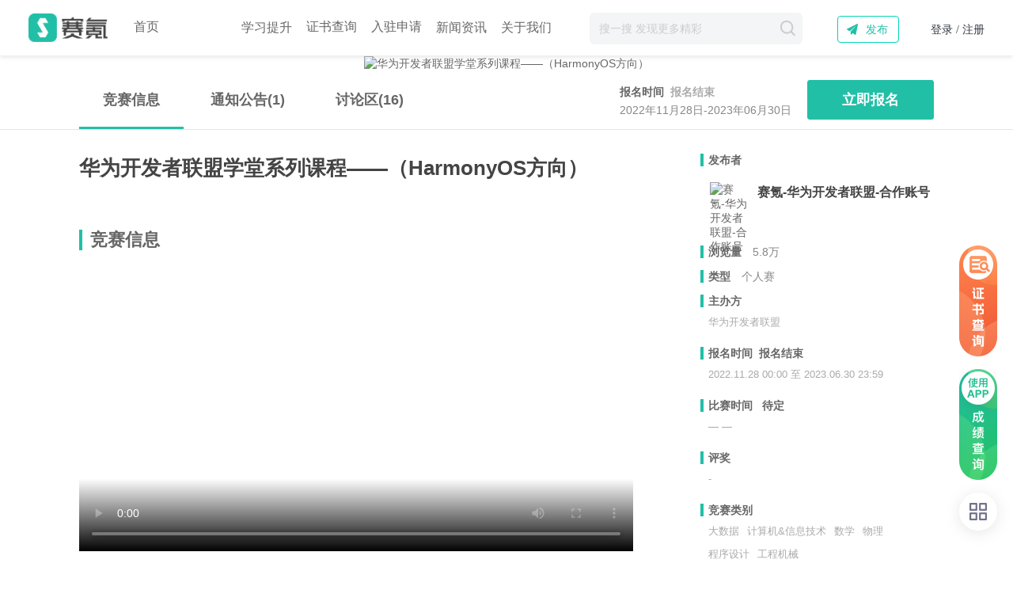

--- FILE ---
content_type: text/html; charset=UTF-8
request_url: https://www.saikr.com/vse/HarmonyOS23
body_size: 19884
content:
<!DOCTYPE html>
<!--[if lte IE 9]><html class="lt-ie10 lt-ie9" xmlns="http://www.w3.org/1999/xhtml"> <![endif]-->
<!--[if gt IE 9]><!--><html><!--<![endif]-->
<head>
    <meta http-equiv="Content-Type" content="text/html; charset=utf-8"/>
    <title>华为开发者联盟学堂系列课程——（HarmonyOS方向）-大学生竞赛-赛氪</title>
    <meta name="keywords" content="华为开发者联盟学堂系列课程——（HarmonyOS方向）,华为开发者联盟,大学生竞赛,竞赛报名系统,赛氪,大学生竞赛,大学生活动"/>
    <meta name="description" content="华为开发者联盟学堂系列课程——（HarmonyOS方向）,主办方:华为开发者联盟,竞赛时间:,竞赛简介:
&nbsp;


&nbsp;
,大学生竞赛活动社区-大学生竞赛活动社区"/>
    <meta http-equiv="X-UA-Compatible" content="IE=edge,chrome=1"/>
    <meta http-equiv="Access-Control-Allow-Origin" content="*" />
    <meta name="renderer" content="webkit">
    <link rel="Shortcut Icon" href="https://cdn3.saikr.com/img/favicon.ico?v=2025122302">
    <link rel="apple-touch-icon-precomposed" href="https://cdn3.saikr.com/img/icon57x57.png?v=2025122302">
    <link rel="apple-touch-icon-precomposed" sizes="72x72" href="https://cdn3.saikr.com/img/icon72x72.png?v=2025122302"><!-- ipad图标尺寸72x72-->
    <link rel="apple-touch-icon-precomposed" sizes="114x114" href="https://cdn3.saikr.com/img/icon114x114.png?v=2025122302"><!-- 对应retina屏的iPhone及iTouch图标尺寸114x114 -->
    <!-- <link rel="stylesheet" type="text/css" href="https://cdn3.saikr.com/css/top-4.9.6.2.min.css?v=2025122302"> -->
    <link rel="stylesheet" type="text/css" href="https://cdn3.saikr.com/css/top-6.22.2.css?v=2025122302"> <!--胜利修改顶部导航高度2024年06月11日14:33:13 -->
    <link rel="stylesheet" type="text/css" href="https://cdn3.saikr.com/css/searchhistory.css?v=2025122302">
    <link rel="stylesheet" type="text/css" href="https://cdn3.saikr.com/css/inprove-info.min.css?v=2025122302">
        <link rel="stylesheet" type="text/css" href="https://cdn3.saikr.com/css/comment-4.9.min.css?v=2025122302" >
        <link rel="stylesheet" type="text/css" href="https://cdn3.saikr.com/css/contest.info-4.9.4.min.css?v=2025122302" >
        <link rel="stylesheet" type="text/css" href="https://cdn3.saikr.com/css/share/share.min.css?v=2025122302" >
    	<script src="https://cdn3.saikr.com/js/jquery-1.10.2.min.js?v=2025122302"></script>
  <script src="https://cdn3.saikr.com/js/swiper.min.js?v=2025122302"></script>
    <script>
        window.WJ_STA_DOMAIN = "https://cdn3.saikr.com/";
        window.WJ_IMG_DOMAIN = "https://www.saikr.com/";
        window.WJ_WEB_DOMAIN = "https://www.saikr.com/";
    </script>
    <script>
        var _hmt = _hmt || [];
        (function() {
            var hm = document.createElement("script");
            hm.src = "https://hm.baidu.com/hm.js?f0ef5de4e57d9f0a06baad7f2e18ebb3";
            var s = document.getElementsByTagName("script")[0];
            s.parentNode.insertBefore(hm, s);
        })();
    </script>

</head>

<body data-spy="scroll" data-target="#eventDetailNavMain">
    <div style="display:none;position:absolute;left:0;top:0;">
        <img src="https://cdn3.saikr.com/img/wechat_share_icon.png?v=2025122302" id="weChatShareIcon">
    </div>
<!--body-wrap-->
<div class="body-wrap">
    <div class="body-main main-wrap v-4-2">
        <!--  首页广告条，用变量控制首页才显示广告条 -->
                <div class="nav" >
            <div class="common-box nav-main clearfix common-box1400">
                <div class="nav-l fl clear-fix" style="position: relative;">
                    <a href="https://www.saikr.com" class="lg-img fl" title="赛氪">赛氪</a>
                                        <div class="cp-head-link-box fl clearfix">
                        <a href="https://www.saikr.com" class="cp-head fl " title="首页">首页</a>
                        <!-- 学习中心 -->
                        <div class="header-btn-box special-item fl" style="width:auto;height:44px;margin:0;position: relative;">
                            <span class="cp-head picture-item  " style="margin: 0 0 0 18px;position: relative;top: -30px;"><a href="https://new.saikr.com/contests" style="color: #000;text-decoration: none;display: inline-block;width: 100%;height: 50px;">赛事中心</a></span>
                            <div class="header-btn-content">
                            <a href="https://new.saikr.com/contests" class="i-head fl " title="竞赛">竞赛</a>
                            <a href="https://event.saikr.com/event" class="i-head fl " title="活动">活动</a>
                            <a href="https://new.saikr.com/camp" class="i-head fl " title="实践+">实践+</a>
                            </div>
                        </div>
                         <!-- 学习中心 end -->
                       
                        <!-- <a href="https://www.saikr.com/meeting" class="cp-head navnew fl " title="会议">会议</a> -->
<!--                        <a href="--><!--/" class="cp-head fl navnew" title="游学">游学</a>-->
                        <div class="header-btn-box fl" style="width:auto;height:40px;margin:0;position: relative;">
                            <span class="cp-head " style="margin: 0 0 0 18px;">学习提升</span>
                            <div class="header-btn-content">
                                                                <a href="https://examzone.saikr.com/course/explore" class="i-head fl " title="课程">课程</a>
                                                                                                <a href="https://examzone.saikr.com/question/explore" class="i-head fl " title="题库">题库</a>
                                                                <a href="https://examzone.saikr.com/books" class="i-head fl " title="图书">图书</a>
                                <a href="https://www.saikr.com/practice" class="i-head fl " title="实习就业">实习就业</a>
                                <a href="https://www.wewinfuture.com/course" class="i-head fl" title="竞赛辅导">竞赛辅导</a>
                                <a href="https://www.wewinfuture.com/course?type=lunwenfudaofabiao" class="i-head fl" title="论文发表">论文发表</a>
                                <a href="https://www.wewinfuture.com/course?type=baoyanyewu" class="i-head fl" title="保研业务">保研业务</a>
                                <a href="https://www.wewinfuture.com/course?type=keyanxiangmu" class="i-head fl" title="科研项目">科研项目</a>
                            </div>
                        </div>
                        <a href="https://new.saikr.com/cert/query" class="cp-head fl " style="margin: 0 0 0 18px;" title="证书查询">证书查询</a>
                        <a href="https://www.saikr.com/for_inter" class="cp-head fl " title="入驻申请">入驻申请</a>
                        <!-- <a href="https://www.saikr.com/practice" class="cp-head fl " style="    margin-right: 30px;" title="实习">实习</a> -->
                        <!--<a href="https://www.saikr.com/downloads" class="cp-head fl" title="App下载">App下载</a>-->
                        <!--<a href="https://www.saikr.com/xiaozhao/tisiwi?1" class="cp-head fl " title="校招" target="_blank">校招</a>-->
                         <!-- 资讯 -->
                         <div  class="saikr-news-wrap" style="margin: 0 0px 0 18px;position: relative;float: left;">
                        <a href="https://news.saikr.com/news"  target="_blank" class="" style="font-size: 16px;padding-bottom: 5px;border-bottom: 3px solid transparent;line-height: 1;"  title="新闻资讯">新闻资讯</a>

                        <div class="news-container" >
                                <!-- 左侧区域 -->
                                <div class="news-left">
                                    <div class="news-title">
                                    <h2>最新资讯</h2>
                                    <a href="https://news.saikr.com/news" target="_blank" class="more-btn">查看更多</a>
                                    </div>
                                    <div class="news-list-big">
                                    <!-- 新闻Item 1 循环props.newsList 的前两条数据-->
                                                                                                                <a   class="big-news-item"   href="https://news.saikr.com/news/detail/1243" target="_blank">
                                        <img  src="https://publicqn.saikr.com/news/202601/12/rs69645184f25e49.736572491768182208269.png" alt="赛氪受邀出席第五届“讲好河南故事”外语演讲大赛决赛 见证新时代河南学子外语风采">
                                        <div class="big-news-content">
                                        <h3>赛氪受邀出席第五届“讲好河南故事”外语演讲大赛决赛 见证新时代河南学子外语风采</h3>
                                        <p>2025年1月10日下午，第五届“讲好河南故事”外语演讲大赛线下决赛在郑州航空工业管理学院东校区成功举办。</p>
                                        <span class="time">2026-01-10</span>
                                        </div>
                                    </a>
                                                                                                                                                    <a   class="big-news-item"   href="https://news.saikr.com/news/detail/1242" target="_blank">
                                        <img  src="https://publicqn.saikr.com/news/202601/09/rs6960bf29a70a85.296825721767948106027.jpeg" alt="北京市侨联领导赴赛氪总部考察调研 共商科技文化融合新篇章">
                                        <div class="big-news-content">
                                        <h3>北京市侨联领导赴赛氪总部考察调研 共商科技文化融合新篇章</h3>
                                        <p>近日，北京市侨联副主席兼秘书长李晓菲一行赴赛氪总部考察交流，围绕环球业务板块发展、机器人创新应用及未来合作可能性进行了深入调研。</p>
                                        <span class="time">2026-01-08</span>
                                        </div>
                                    </a>
                                                                                                                                                                                                                                                                                                                                                                                                                                                                                                        </div>
                                </div>

                                <!-- 右侧区域 -->
                                <div class="news-right">
                                    <div class="news-right-list">
                                                                                                                                                                                                                                                                        <div class="right-news-item">
                                        <a href="https://news.saikr.com/news/detail/1240" target="_blank">赛氪携手人工智能亮相“中西部外语翻译大赛百校巡回-西安外国语大学站”活动</a>
                                        <span>2026-01-06</span>
                                    </div>
                                                                                                                                                    <div class="right-news-item">
                                        <a href="https://news.saikr.com/news/detail/1238" target="_blank">中国科学院，机构调整！</a>
                                        <span>2026-01-03</span>
                                    </div>
                                                                                                                                                    <div class="right-news-item">
                                        <a href="https://news.saikr.com/news/detail/1237" target="_blank">2025机器人技能大赛在深圳圆满落幕 赛氪队代表参赛斩获奖项</a>
                                        <span>2025-12-30</span>
                                    </div>
                                                                                                                                                    <div class="right-news-item">
                                        <a href="https://news.saikr.com/news/detail/1236" target="_blank">赛氪支持中国国际科技促进会与吴忠市红寺堡区乡村振兴帮扶活动，启动“科技筑梦”新体验</a>
                                        <span>2025-12-29</span>
                                    </div>
                                                                                                                                                    <div class="right-news-item">
                                        <a href="https://news.saikr.com/news/detail/1239" target="_blank">北京生态修复学会2025年学术年会暨第七届首都生态大讲堂·年度会员代表大会及生态环境大赛颁奖典礼成功举办</a>
                                        <span>2025-12-27</span>
                                    </div>
                                                                                                            </div>
                                </div>
                         </div>
                                <!-- end -->
                        </div> 
                        <!-- /资讯 end -->
                         <!-- 关于我们 -->
                        <div class="header-btn-box fl" style="width:auto;height:40px;margin: 0 48px 0 0;;position: relative;">
                            <span class="cp-head " style="margin: 0 0 0 18px;">关于我们</span>
                            <div class="header-btn-content">
                            <a href="https://www.saikr.com/about" class="i-head fl " title="赛氪介绍">赛氪介绍</a>
                            <a href="https://www.saikr.com/for_bro" class="i-head fl " title="兄弟单位">兄弟单位</a>
                            <a href="https://www.saikr.com/downloads" class="i-head fl " title="APP下载">APP下载</a>
                            <a href="https://www.saikr.com/contact" class="i-head fl " title="联系我们">联系我们</a>
                            </div>
                        </div>
                         <!-- 关于我们 end -->

                    </div>
                                        <!-- 广告图-比如大英赛入口 -->
                     
                </div>
    <div class="nav-r clearfix fr">
        <div class="nav-con">
            <a href="https://www.saikr.com/login" class="register" rel="nofollow"> 登录 / 注册 </a>
        </div>
    </div>
    <!-- 0901 -->
    <div class="n-pub-btn-box fr">发布
        <div class="n-pub-tip">
            <a href="https://www.saikr.com/login" rel="nofollow" title="创建竞赛" class="item icon3">竞赛</a>
            <a href="https://www.saikr.com/login" rel="nofollow" title="发布活动" class="item icon4">活动</a>
            <!-- <a href="https://www.saikr.com/login" rel="nofollow" title="创起提问" class="item icon1">提问</a> -->
            <!-- <a href="https://www.saikr.com/login" rel="nofollow" title="发表文章" class="item icon2">文章</a> -->
        </div>
    </div>
    <!-- 0901 end -->
        <div class="n-user-box fl">
        <div class="nav-search-box js_search_box">
            <form action="https://www.saikr.com/search" method="get" class="banner-search-form" id="navSearchForm">
                <input data-lenovo='https://www.saikr.com/index/search/associate' data-geturl="https://www.saikr.com/index/search/hot_search" data-types="" type="text" autocomplete="off" placeholder="搜一搜 发现更多精彩" id="navSearchInp" class="banner-search-inp js_search_inp" name="search"
                                    >
                <input type="submit" class="common-icon v-4-9 banner-search-btn search_go" value="">
                <div class="search_drop abs opactity_search">
                    <div class="search_normal">
                        <!-- <div class="search_history dis_none_i">
                            <p class="history_p">
                            <span class="search_title">搜索历史</span>
                            <span class="search_clean"><i class="search_history_del"></i>清除历史</span>
                            </p>
                            <ul class="history_list history_record"></ul>
                        </div> -->

                        <div class="every_search">
                            <p class="every_p">
                            <span class="search_title">大家都在搜</span>
                            <img class="remen_icon" src="https://cdn3.saikr.com/img/search/remen_icon@2x.png?v=2025122302">
                            </p>
                            <ul class="history_list every_list">
                            </ul>
                        </div>
                </div>
                <div class="search_lenovo dis_none_i">
                    <ul class="lenovo_list" data-url="https://www.saikr.com/search">
                    </ul>
                    </div>
                </div>
            </form>
        </div>
    </div>
                </div>
        </div>
        <div class="common-pdt" ></div><style type="text/css">
    .nav{position:static;}
    .common-pdt{display:none;}
    body #img-pop-mask .close-pop-img {
        background:url(https://cdn3.saikr.com/img/close-pop-img.png?v=2025122302);
        background-size:100%;
        border:0;
        outline:0;
    }
    .title-mod{
        position:absolute;
        left:0;
        top:-75px;
        width:100%;
        height:75px;
        z-index:-1;
    }
    .sk-contest-share-btn{
        position:absolute;
        width:150px;
        height:44px;
        line-height:38px;
        top:39px;
        left:50%;
        margin-left:398px;
        z-index:1;
        background:url(https://cdn3.saikr.com/img/contest_share_icon_new.png?v=2025122302) no-repeat;
        background-size:100%;
        /* text-indent:30px; */
        font-size:18px;
        color:#fff;
    }
    .sk-contest-share-btn:hover{color:#fff;}
    .books-tip{
        display: inline-block;
        width: 128px;
        height: 56px;
        margin-top: 6px;
        margin-left: 20px;
        background:url(https://cdn3.saikr.com/img/books-tip2.png?v=2025122302) no-repeat;
        background-size: 100% 100%;
    }
    /* 悬浮窗样式 */
    .custom-float-popup-mask {
        position: fixed;
        left: 0; top: 0; right: 0; bottom: 0;
        background: rgba(0,0,0,0.35);
        z-index: 9999;
        display: none;
        justify-content: center;
        align-items: center;
    }
    .custom-float-popup {
        background: #fff;
        border-radius: 10px;
        box-shadow: 0 4px 24px rgba(0,0,0,0.18);
        padding: 0;
        position: relative;
        min-width: 320px;
        min-height: 180px;
        max-width: 90vw;
        max-height: 90vh;
        display: flex;
        flex-direction: column;
        align-items: center;
        justify-content: center;
        animation: popup-fadein .3s;
    }
    @keyframes popup-fadein {
        from { transform: scale(0.9); opacity: 0;}
        to { transform: scale(1); opacity: 1;}
    }
    .custom-float-popup-img {
        max-width: 400px;
        max-height: 60vh;
        border-radius: 8px;
        cursor: pointer;
        display: block;
    }
    .custom-float-popup-close {
        position: absolute;
        top: 8px;
        right: 8px;
        width: 32px;
        height: 32px;
        background: rgba(0,0,0,0.5);
        border-radius: 50%;
        color: #fff;
        font-size: 22px;
        border: none;
        outline: none;
        cursor: pointer;
        display: flex;
        align-items: center;
        justify-content: center;
        z-index: 2;
        transition: background 0.2s;
    }
    .custom-float-popup-close:hover {
        background: rgba(0,0,0,0.7);
    }
    .custom-float-popup-close[disabled] {
        opacity: 0.5;
        cursor: not-allowed;
        pointer-events: none;
    }
    /* 公告 */
    .sk-inform-list.notice-ul-height{
        max-height: 880px;
        overflow-y: auto;
    }
    .sk-inform-top{
        display:flex;
        align-items: center;
    }
    .sk-inform-list .inform-tit{
        font-weight: 800;
        margin-right: 10px;
        max-width: 100%;
        /* font-family: PingFang-SC-Heavy; */
        font-size: 18px;
        color: #262626;
        overflow: hidden;
        white-space: nowrap;
        -o-text-overflow: ellipsis;
        text-overflow: ellipsis;
        flex: 1;
    }

    .sk-inform-list .inform-tit.news{
        /* font-family: PingFangSC-Regular; */
        font-size: 16px;
        color: #262626;
        font-weight: 400;
        position: relative;
        display: flex;
        align-items: center;
    }
    .sk-inform-list .inform-tit.news:before{
        content:'';
        width:14px;
        height:14px;
        background:url(https://cdn3.saikr.com/img/news_icon@2x.png?v=2025122302) no-repeat;
        background-size:100% 100%;
        display: inline-block;
        margin-right: 5px;
    }
    .sk-inform-list .inform-tit.toTop:before{
        content:'';
        display: inline-block;
        margin-right: 5px;
        width:26px;
        height:14px;
        background:url('https://stam.saikr.com/img/about/detail/zhiding@2x.png') no-repeat;
        background-size: 100% 100%;
    }
    /* news_icon@2x.png */
    .sk-inform-list .para{
        /* font-family: PingFang-SC-Regular; */
        font-size: 13px;
        color: rgba(38,38,38,0.6);
        letter-spacing: 0;
        line-height: 20px;
        font-weight: 400;
        overflow: hidden;
        white-space: nowrap;
        -o-text-overflow: ellipsis;
        text-overflow: ellipsis;
    }
    .inform-time-new{
        /* font-family: PingFangSC-Regular; */
        font-size: 12px;
        color: #AAAAAA;
        letter-spacing: 0;
        font-weight: 400;
        margin-top:10px;
    }
    .sk-inform-list .item{
        padding:20px 0 0;
    }
    /* 新闻 */
    .sk-inform-list .sk-inform-top .inform-time{
        /* font-family: PingFangSC-Regular; */
        font-size: 12px;
        color: #AAAAAA;
        letter-spacing: 0;
        font-weight: 400;
        position: static;
    }
    .sk-inform-list.sk-news-list{
        max-height: 370px;
        overflow-y: auto;
    }
    .sk-news-list .item{
        padding: 0 5px 0 0;
        margin-bottom: 16px;
    }
    .sk-news-list .inform-tit.news{
        /* font-family: PingFangSC-Regular; */
        font-size: 16px;
        color: #262626;
        font-weight:300;
        display: block;
    }
    .zhuban-code-wrap{
        position: absolute;
        display:none;
        width: 1px;
        height: 1px;
        top: -53px;
        left: -21px;
    }
    .zhuban-code-box{
        background: #FFFFFF;
        border: 1px solid rgba(241,241,241,1);
        box-shadow: 0px 0px 10px 0px rgba(174,174,174,0.2);
        padding: 10px;
        display: inline-block;
        position: absolute;
        /* top: -55px;
        left: -180px; */
        top: -100%;
        right: 100%;

    }
    .zhuban-code-box::after{
        content:'';
        position: absolute;
        top: 70px;
        right:-9px;
        width:9px;
        height: 18px;
        background:url('https://cdn3.saikr.com/img/xiaosanjiao_icon@2x.png?v=2025122302') no-repeat;
        background-size:100% 100%;
        /* xiaosanjiao_icon@2x.png */
    }
    .new-event4-1-box-kefu:hover .zhuban-code-wrap{
        display: inline-block;
    }
    .event4-1-detail .event-title {
        display: -webkit-box;
        -webkit-box-orient: vertical;
        -webkit-line-clamp: 4;
        overflow: hidden;
    }
    .text-body{
        line-height: 28px;
        font-size: 16px;
    }

</style>

<!-- 广告推荐悬浮窗结构，图片和链接可自定义 start-->
<script src="https://cdn3.saikr.com/js/require/lib/contest.advert.js?v=2025122302"></script>
<!-- 广告推荐悬浮窗结构，图片和链接可自定义 end-->
<!-- 竞赛详情页 detail -->
<div class="sk-event4-1-detail-banner">
                <img src="https://publicqn.saikr.com/2023/02/07/contest63e215c2d8f7b5.377636811675761130194.png?imageView2/2/w/2160" class="sk-event4-1-detail-img"
             alt="华为开发者联盟学堂系列课程——（HarmonyOS方向）">
    </div>
<div class="sk-event-detail-nav" id="eventDetailNav">
    <div class="sk-event-detail-nav-main" id="eventDetailNavMain">
        <ul class="fl nav nav-tabs" role="tablist">
            <li class="item active">
                <!-- office考试45404 -->
                                    <a href="#detail">竞赛信息</a>
                            </li>
            <li class="item">
                <a href="#notice">通知公告(1)</a>
            </li>
                        <li  class="item">
                <a href="#discuss">讨论区(<span class="js_comment_count">16</span>)</a>
            </li>
<!--            --><!--                <li class="item">-->
<!--                    <a href="http://bdc.saikr.com/c/rl/--><!--">排行榜</a>-->
<!--                </li>-->
<!--            -->        </ul>
                <div class="fr event-detail-btn-box clearfix">

            <div class="fl event-detail-apply-info-box">
        <div class="item-status">
            报名时间&nbsp;
                            <em class="event-status-tip end">报名结束</em>
                    </div>
        <div class="item-time">
            2022年11月28日-2023年06月30日        </div>
    </div>
    
                          <!-- 按钮+小红点的样式 弹窗或者链接test-->
                                    <a href="/login"  class="fl sk-btn sk-btn-green" target="_blank">
                        立即报名                    </a>
                
                    
    </div>    </div>
</div>
<div class="sk-event4-1-box event4-1-detail clearfix num-0" >
    <div class="sidebar-a fl" id="eventDetailBox">
                    <h1 class="event-title" >华为开发者联盟学堂系列课程——（HarmonyOS方向）</h1>
                <div class="event4-1-detail-box v-4-9">
            <div class="title-box" >
                <!-- Office 45679 45736 45673 45637 45415 45404 45459 -->
                                    <h3 class="title">竞赛信息</h3>
                                <div class="title-mod" id="detail"></div>
            </div>
            <div class="event4-1-detail-text-box text-body clearfix">
                                <p class="videobox-templete">
<video class="video" controls="controls" poster="https://publicqn.saikr.com/7b7dcd4874171426c225cb128958e0fe1675668424444.mp4?vframe/jpg/offset/0" src="https://publicqn.saikr.com/7b7dcd4874171426c225cb128958e0fe1675668424444.mp4" webkit-playsinline="true" x5-video-orientation="portraint" x5-video-player-type="h5">&nbsp;</video>
</p>

<p>&nbsp;</p>

<p>&nbsp;</p>

<h1>一、基本信息</h1>

<p>&nbsp;&nbsp;&nbsp;&nbsp;&nbsp;&nbsp;&nbsp;HarmonyOS是一款面向未来、面向全场景（移动办公、社交通信、媒体娱乐、运动健康）的分布式智慧操作系统，可应用在手机、平板、电脑、智能汽车、智慧屏、智能穿戴等设备上，并且为不同设备的智能化、互联与协同提供统一的语言。</p>

<p>&nbsp;&nbsp;&nbsp;&nbsp;&nbsp;&nbsp;&nbsp; HarmonyOS应用程序开发包括Java UI开发框架和ArkUI方舟开发框架。ArkUI方舟开发框架是HarmonyOS新一代的应用程序开发框架，它包含基于JS扩展的类Web开发范式（ArkUI JS）和基于TS扩展的声明式开发范式（ArkUI ETS）。</p>

<section data-id="121838" data-tools="135编辑器">
<section>
<section data-width="100%">&nbsp;</section>
</section>
</section>

<p><span style="color:#ff7e88;">&nbsp;&nbsp; 为了让零基础学习者快速入门和具有前端开发经验者无缝切换到HarmonyOS应用程序开发，</span>为此<span style="color:#ff7e88;">华为开发者联盟学堂推出了免费公开课程：</span></p>

<p style="text-align: center;">注：点击下方链接，注册成为学堂成员，领取第一手免费课程资源！</p>

<p style="text-align: center;">学习后考取华为官方认证权威证书！大厂offer轻松拿！</p>

<p style="text-align: center;"><strong>详细报名参考流程：</strong><a href="https://www.saikr.com/act/nd/11048">https://www.saikr.com/act/nd/11048</a></p>

<h4 style="text-align: center;"><strong>扫描下方二维码进群交流吧</strong></h4>

<h4 style="text-align: center;"><span style="color:#ff0000;">注：学习内容不定期更新，报名成功后务必进群接收重要提醒哦~</span></h4>

<p style="text-align: center;">QQ交流群：742501127</p>

<p style="text-align:center"><img alt="" height="177" src="https://publicqn.saikr.com/2023/06/25/401_6498237bb4343.png" width="176" /></p>

<p style="text-align: center;">（识别二维码，立即进群）</p>

<p style="text-align: center;">&nbsp;</p>

<h1 style="text-align: center;"><span style="color:#ff0000;">精品回放课程推荐</span></h1>

<h1 style="text-align: center;">1.《#OpenHarmony#DAYU200技术公开课》</h1>

<p>&nbsp;&nbsp;&nbsp; 华为开发者联盟学堂联合润和软件召集OpenAtom OpenHarmony社区大咖&mdash;&mdash;张荣超、连志安、徐建国、梁开祝和徐礼文老师共同推出#上新了开发#第六期《#OpenHarmony#DAYU200技术公开课》，</p>

<p>&nbsp;&nbsp; 本期课程详细讲述基于润和DAYU200北向应用开发，包括开发板介绍、编译、烧录，到应用开发环境搭建，以及趣味样例开发，由浅入深，带你快速学习DAYU200应用开发的相关知识，深入掌握基于3.2 Beta3版本的OpenHarmony北向开发技能，逐步成为一名OpenHarmony标准系统北向开发高手！</p>

<h3 style="text-align: center;">学习入口：<a href="https://developer.huawei.com/consumer/cn/training/study-path/101675048949238289?ha_source=saike&amp;ha_sourceId=89000452"><span style="color:#6cbc64;">https://developer.huawei.com/consumer/cn/training/study-path/101675048949238289?ha_source=saike&amp;ha_sourceId=89000452</span></a><span style="color: rgb(172, 172, 172);">（点击链接登录后即可观看）</span></h3>

<p>&nbsp;</p>

<h1 style="text-align: center;">2.《&ldquo;HarmonyOS第一课&rdquo;系列课程 》</h1>

<p>&nbsp;&nbsp;&nbsp;&nbsp; 本期系列课特邀3位Harmonyos布道师做客直播间，为您详解ArkTS和ArkUI基础知识，带你轻松学会ArkTS声明式语法的便捷使用，并手把手教你使用ArkUI搭建基础页面。最后通过一个健康生活案例实战带你掌握HarmonyoS数据管理方法、页面路由方法、弹窗与动画等特性，掌握基本的Harmonyos应用开发能力。</p>

<h3 style="text-align: center;">学习入口：<a href="https://developer.huawei.com/consumer/cn/training/study-path/101671526130488588?ha_source=saike&amp;ha_sourceId=89000478"><span style="color:#6cbc64;">https://developer.huawei.com/consumer/cn/training/study-path/101671526130488588?ha_source=saike&amp;ha_sourceId=89000478</span></a><span style="color:#acacac;">（点击链接登录后即可观看） </span></h3>

<p>&nbsp;</p>

<h3 style="text-align: center;">考试链接： <a href="https://developer.huawei.com/consumer/cn/training/dev-certification/a617e0d3bc144624864a04edb951f6c4?ha_source=saike&amp;ha_sourceId=89000473"><span style="color:#6cbc64;">https://developer.huawei.com/consumer/cn/training/dev-certification/a617e0d3bc144624864a04edb951f6c4?ha_source=saike&amp;ha_sourceId=89000473 </span></a><span style="color:#acacac;">（点击可进行专业证书考试，通过后可领取华为开发者联盟学堂颁发的专业认证证书！）</span></h3>

<p>&nbsp;</p>

<h1 style="text-align: center;">3.零基础入门HarmonyOS驱动开发环境搭建与移植</h1>

<p>&nbsp;&nbsp;&nbsp;&nbsp;&nbsp; 如何快速掌握HarmonyOS驱动开发环境的搭建方法？开发者又该如何实现源码的编译与烧写？深圳信盈达工控事业部技术总监&mdash;&mdash;胡工老师将为您一一揭晓</p>

<p>&nbsp;</p>

<h3 style="text-align: center;"><strong>学习入口：</strong><a href="https://developer.huawei.com/consumer/cn/training/course/introduction/C101680593686238479?ha_source=saike&amp;ha_sourceId=89000232">https://developer.huawei.com/consumer/cn/training/course/introduction/C101680593686238479?ha_source=saike&amp;ha_sourceId=89000232</a><span style="color:#acacac;">（点击链接登录后即可观看） </span></h3>

<p>&nbsp;</p>

<p style="text-align: center;">&nbsp;</p>

<h2>二、培训亮点</h2>

<p>1.<strong>完整的内容体系和丰富的案例</strong>：<span style="color:#ff7e88;">理论基础和代码实践，体系完整案例丰富</span>。</p>

<p>2.<strong>免费课程回放</strong>： 在活动报名页面，<span style="color:#ff7e88;">点击右上角注册，手机端为左上角三条横线，注册成功并登录后，在培训时间内</span>（即日起至<span style="color:#ff7e88;">2023年3月31日</span>）即可<span style="color:#ff7e88;">免费观看</span>华为开发者联盟学堂推出的系列课程啦！&nbsp;</p>

<p style="text-align: center;">点击下方链接，注册成为华为开发者联盟成员，领取免费课程吧！</p>

<p style="text-align: center;"><a href="https://m.saikr.com/act/nd/11048?isApp=0">https://m.saikr.com/act/nd/11048?isApp=0</a></p>

<p>3.<strong>免费考试，顶级证书可领</strong>：每期课程学习结束后都可进行免费的结课考试，通过后可领取免费的蓝色电子证书。</p>

<p style="text-align:center"><img alt="" height="240" src="https://publicqn.saikr.com/2023/02/13/44_63e9e5bb5a9c6.png" width="678" /></p>

<p><span style="color:#ff7e88;">而完成《&ldquo;HarmonyOS第一课&rdquo;系列课程 》课程学习后，在最下方还可进行免费的专业认证考试，通过考试后，领取华为开发者联盟学堂颁发的专业认证证书！</span></p>

<p>&nbsp;</p>

<p style="text-align: center;"><strong>-点击下方图片，即可进行专业认证考试-</strong></p>

<p style="text-align:center"><a href="https://developer.huawei.com/consumer/cn/training/dev-certification/a617e0d3bc144624864a04edb951f6c4?ha_source=saike&amp;ha_sourceId=89000473"><img alt="" height="178" src="https://publicqn.saikr.com/2023/02/13/673_63e9f0a2100e1.png" width="847" /></a></p>

<p>&nbsp;</p>

<p>4.<strong>华为官方认证证书</strong>：考试通过后，即可领取<span style="color:#ff7e88;">华为开发者学堂颁发的专业认证证书！</span></p>

<p>&nbsp;</p>

<p>5. <strong>赠送幸运奖品</strong> ：<strong> </strong><span style="color:#ff7e88;">进群参与活动即可赢HDG定制logo【保温杯+笔记本+笔】、《HarmonyOS IoT设备开发实战》书籍、运动腰包、华为开发者联盟推出的背包等系列好礼！</span></p>

<p style="text-align:center"><img alt="" height="262" src="https://publicqn.saikr.com/2023/01/28/873_63d496f6623d3.png" width="338" /></p>

<h2>三、官方学习交流群</h2>

<p>&nbsp;</p>

<h3 style="text-align: center;"><strong>扫描下方二维码进群交流吧</strong></h3>

<section style="text-align: center;"><img alt="" height="198" src="https://publicqn.saikr.com/2023/06/25/448_649823886cd46.png" width="197" />
<p style="text-align: center;">QQ群：742501127</p>
</section>

<p style="text-align: center;">&nbsp;</p>            </div>
        </div>
                <div class="event4-1-detail-box v-4-9">
            <div class="title-box" >
                <h3 class="title">通知公告(1)</h3>
                <div id="notice" class="title-mod"></div>
                            </div>
        </div>
        <div class="sk-cop-inform-box">
                            <ul class="sk-inform-list notice-ul-height">
                                            <li class="item">
                            <div class="sk-inform-top clearfix">
                                <a href="/c/nd/13032" target="_blank" title="HarmonyOS应用开发者基础认证 - 免费证书申领攻略" class="fl inform-tit "> HarmonyOS应用开发者基础认证 - 免费证书申领攻略</a>
                                <i class="fl common-icon pouch-icon hide"></i>

                            </div>
                            <p class="para">HarmonyOS应用开发者基础认证

拿证攻略


 找前辈请教，快速拿证！


扫描下方二维码进群交流

QQ交流群：742501127…</p>
                            <p class="inform-time-new">
                                2023.06.25 20:39                            </p>
                        </li>
                                    </ul>
                    </div>

        <!--新闻动态start-->
                <!---新闻动态end--->

        <div class="event4-1-detail-box v-4-9">
            <div class="title-box" >
                <h3 class="title">讨论区(<span class="js_comment_count">16</span>)</h3>
                <div class="title-mod" id="discuss"></div>
            </div>


            <div class="event4-1-detail-box event4-1-discuss">
                <div class="dis-max-hot-box comment-list">

                    <div class="dis-hot-comment-box">
                                                    <form class="js_emo_parent" action="/comment/ajaxAddContestComment" id="eventCommentForm">
                                <input type="hidden" name="c_id" value="46395">
                                <div class="text-oper-input-box">
                                    <div class="text-oper-input common-textarea">
                                        <label for="commentTextarea" class="text-lt">有想法？来和大家聊聊吧~</label>
                                        <textarea class="input-text js_content" id="eventCommentTextarea" name="content" data-rule-required="true" data-msg-required="请填写评论内容" data-rule-isLegalCharacter="true"></textarea>
                                    </div>
                                </div>
                                <div class="face-btn-box clearfix">
                                    <div class="emoji fl">
                                        <a href="javascript:;" class="js_emo">
                                            <i class="common-icon smile-face"></i>
                                        </a>
                                    </div>
                                    <div class="fr common-before-icon v-4-6 sk-inp-btn-arrow-box right big">
                                        <input type="submit" value="发表评论"
                                               class="common-icon v-4-6 sk-inp-btn-arrow discuss-sub-btn js-arrow-btn">
                                    </div>
                                </div>
                            </form>
                                                <div class="dis-hot-box">
                            <div class="o-turn-box clearfix">
                                <span class="o-turn-para fl"><span class="o-turn-data" id="eventCommentCount">16</span>个讨论 （ <a href="javascript:;" action-url="/comment/ajaxContestCommList?c_id=46395&page=1&sort=1" class="o-turn active js_comment_load_action" id="eventCommentDeBtn" action-cid="#deLoadMoreBtn" action-pid="#eventCommentList">按时间倒序</a>&nbsp;·&nbsp;<a href="javascript:;" class="o-turn js_comment_load_action" action-url="/comment/ajaxContestCommList?c_id=46395&page=1&sort=0" id="eventCommentAsBtn" action-cid="#asLoadMoreBtn" action-pid="#eventCommentList">按时间正序</a>）</span>
                                <a href="javascript:;" class="goto-comment fr isHide" id="commentToggle">
                                    <i class="common-icon edit-icon goto"></i>发表评论
                                </a>
                            </div>
                        </div>

                    </div>
                </div>

                <div class="reply-new-list" id="eventCommentList">
                </div>
                <div class="loading-img-box" id="loadingImgBox"></div>
                <div class="cp-show-more js_load_more_box hide">
                    <input type="button" class="cp-show-more-btn" value="点击查看更多..." id="asLoadMoreBtn" action-url="/comment/ajaxContestCommList?c_id=46395&sort=0">
                </div>
                <div class="cp-show-more js_load_more_box hide">
                    <input type="button" class="cp-show-more-btn" value="点击查看更多..." id="deLoadMoreBtn" action-url="/comment/ajaxContestCommList?c_id=46395&sort=1">
                </div>
                <div class="empty-page-box hide" id="emptyCommentTip">
                    <div class="empty-comment-img"></div>
                    <p class="para">
                        还木有评论，赶快抢个沙发！
                    </p>
                </div>
            </div>
        </div>
    </div>
    <!-- 右边栏位置 -->
    <div class="sidebar-b fr" id="eventSideBar">
            
    <div class="sk-event-summary-box">
      <!-- 客服--联系主办方 -->
                <!-- 客服end -->
        <div class="sidebar-b-con m-10">
            <div class="title-box">
                <h3 class="title">发布者</h3>
            </div>
            <div class="event-user-list-box">
                <div class="item clearfix">
                    <a href="/u/9506550" target="_blank" class="fl item-img-box"
                        title="赛氪-华为开发者联盟-合作账号">
                        <img src="https://publicqn.saikr.com/FuzlLeiCIwj4MV5Ulbn8woWaYXKZ?imageView2/1/w/96" alt="赛氪-华为开发者联盟-合作账号">
                    </a>
                    <dl class="fr item-info-box">
                        <dt class="clearfix">
                            <a href="/u/9506550" target="_blank" class="fl item-name"
                                title="赛氪-华为开发者联盟-合作账号">赛氪-华为开发者联盟-合作账号</a>
                        </dt>
<!--                        <dd class="item-desc" title="--><!--">-->
<!--                            --><!--                        </dd>-->
                    </dl>
                </div>
            </div>
        </div>
        <div class="sidebar-b-con m-15">
            <div class="title-box">
                <h3 class="title">
                    浏览量<span class="title-desc">5.8万</span>
                </h3>
            </div>
        </div>
        <!-- offic 不显示 -->
                <div class="sidebar-b-con m-15">
            <div class="title-box">
                <h3 class="title">
                    类型<span
                        class="title-desc">个人赛</span>
                </h3>
            </div>
        </div>
        <!-- <div class="sidebar-b-con m-15">
            <div class="title-box clearfix">
                <h3 class="title">
                    报名费
                                        <span class="title-desc">免费</span>
                                    </h3>
            </div>
        </div> -->
        <!-- <div class="sidebar-b-con m-15">
            <div class="title-box clearfix">
                <h3 class="title">
                    级别<span class="title-desc">
                                                全国性                                            </span>
                </h3>
            </div>
        </div> -->
        <!-- <div class="sidebar-b-con m-15">
            <div class="title-box clearfix">
                <h3 class="title">
                    参赛对象<span class="title-desc">
                                                全国
                                            </span>
                </h3>
            </div>
        </div> -->
                <div class="sidebar-b-con m-10">
            <div class="title-box">
                <h3 class="title">

                                        主办方                                    </h3>
            </div>
            <div class="new-event4-1-box">
                <ul class="new-event4-1-list">
                    <li class="new-event4-1-info-item clearfix">
                        <div class="info-content">
                            华为开发者联盟                        </div>
                    </li>
                </ul>
            </div>
        </div>

            
                <!-- offic 不显示end -->
        <!-- 新增协办单位 -->
                <!-- 新增协办单位 end -->
                        <div class="sidebar-b-con m-10">
            <div class="title-box">
                <h3 class="title">报名时间&nbsp;
                                        报名结束
                    </h3>
            </div>
            <div class="new-event4-1-box">
                <ul class="new-event4-1-list">
                    <li class="new-event4-1-info-item clearfix">
                        <div class="info-content">
                            2022.11.28 00:00&nbsp;至&nbsp;2023.06.30 23:59                        </div>
                    </li>
                </ul>
            </div>
        </div>
                <!-- offic 不显示-->
                    <!--竞赛时间：没有隐藏竞赛时间 的条件下才显示该模块-->
                    <div class="sidebar-b-con m-10">
            <div class="title-box">
                <h3 class="title">
                                            比赛时间&nbsp;&nbsp;
                    
                                        <!--不确定-->
                                                    待定
                                                            </h3>
            </div>
            <div class="new-event4-1-box">
                <ul class="new-event4-1-list">
                    <li class="new-event4-1-info-item clearfix">
                        <div class="info-content">
                                                                                                — —
                                                                                    </div>
                    </li>
                </ul>
            </div>
        </div>
                                                    <div class="sidebar-b-con m-10">
            <div class="title-box">
                <h3 class="title">评奖</h3>
            </div>
            <div class="new-event4-1-box">
                <ul class="new-event4-1-list">
                                        <li class="new-event4-1-info-item clearfix">
                        <div class="info-content clearfix">
                            -
                        </div>
                    </li>
                                    </ul>
            </div>
        </div>
        
        <div class="sidebar-b-con m-10">
            <div class="title-box">
                <h3 class="title">
                                            竞赛类别
                                    </h3>
            </div>
            <div class="new-event4-1-box">
                <ul class="new-event4-1-list">
                    <li class="new-event4-1-info-item clearfix">
                        <div class="info-content clearfix">
                                                                                    <span class="fl item-prize">大数据</span>
                                                        <span class="fl item-prize">计算机&信息技术</span>
                                                        <span class="fl item-prize">数学</span>
                                                        <span class="fl item-prize">物理</span>
                                                        <span class="fl item-prize">程序设计</span>
                                                        <span class="fl item-prize">工程机械</span>
                                                                                </div>
                    </li>
                </ul>
            </div>
        </div>
        <div class="sidebar-b-con m-10">
            <div class="title-box">
                <h3 class="title">关注竞赛<span class="title-desc">关注后，有更新时会通知您</span></h3>
            </div>
            <div class="new-event4-1-list v4.9">
                <div class="new-event4-1-info-item event-detail-focus-box">
                                        <a class="common-after-icon v-4-6 common-focus-btn" href="/login">关注</a>
                                        <span class="title-desc"><em
                            class="js_follow_count">564</em>人已关注</span>
                </div>
            </div>
        </div>
            </div>

    <div class="sidebar-b-con m-10">
        <div class="title-box">
            <h3 class="title">分享</h3>
        </div>
        <div id="webshare" class="mt10"></div>
        <div class="new-event4-1-box event-weixin-box">
            <div class="new-event4-1-info-item clearfix">
                <div class="info-content clearfix">
                    https://www.saikr.com/vse/HarmonyOS23                    <div class="event-weixin-img-box">
                        <img src="/qrc/img?size=10&text=https%3A%2F%2Fwww.saikr.com%2Fraces%2F46395"
                            alt="华为开发者联盟学堂系列课程——（HarmonyOS方向）">
                    </div>
                    <!--
                        https://www.saikr.com/vse/apmcm/2022
                        https://www.saikr.com/vse/comap/2023
                        https://www.saikr.com/vse/45445
                     -->
                                     </div>
            </div>
        </div>
    </div>
</div></div>
<!-- 队伍管理弹窗 -->
<div class="pop-team-manage pop-box pop-modal v-4-6 js_pop_modal" id="popTeamManage">
    <span class="common-icon pop-close js_pop_close"></span>
    <div class="pop-box-tit">队伍管理</div>
    <div class="pop-team-manage-box" id="popTeamManageBox"></div>
</div>



<script src="https://cdn3.saikr.com/js/jquery-1.10.2.min.js?v=2025122302"></script>
<script src="https://cdn3.saikr.com/js/bootstrap.min.js?v=2025122302"></script>
</div>
</div>
 <div class="footer-wrap v-4-2 v-6-22">
 <div class="saikrbj_pic   " ></div>
     <div class="footer other">
         <div class="common-box footer-box common-box1200">
             <div class="fl ft-info-box">
             <div class="ft-tit" title="关于赛氪">关于赛氪</div>
                 <ul class="ft-list">
                     <li class="item">
                         <a href="https://www.saikr.com/about" title="了解赛氪" target="_blank" rel="nofollow">了解赛氪</a>
                     </li>
                     <li class="item">
                         <a href="https://www.saikr.com/for_bro" title="兄弟单位" target="_blank" rel="nofollow">兄弟单位</a>
                     </li>
                     <li class="item">
                         <a href="https://www.saikr.com/joinus" title="加入我们" target="_blank" rel="nofollow">加入我们</a>
                     </li>
                     <li class="item">
                         <a href="https://www.saikr.com/contact" title="服务协议" target="_blank" rel="nofollow">联系我们</a>
                     </li>
                     <li class="item">
                         <a href="https://www.saikr.com/convention" title="平台竞赛公约" target="_blank" rel="nofollow">平台竞赛公约</a>
                     </li>
                    
                 </ul>
             </div>
             <div class="fl ft-info-box">
                 <div class="ft-tit" title="帮助中心">帮助中心</div>
                 <ul class="ft-list">
                     <li class="item">
                         <a href="https://www.saikr.com/help" title="常见问题" target="_blank" rel="nofollow">常见问题</a>
                     </li>
                     <li class="item">
                         <a href="https://www.saikr.com/products" title="产品介绍" target="_blank" rel="nofollow">产品介绍</a>
                     </li>
                     <!-- <li class="item">
                         <a href="https://www.saikr.com/vas" title="增值服务" target="_blank" rel="nofollow">增值服务</a>
                     </li> -->
                     <li class="item">
                         <a href="https://www.saikr.com/criterion" title="社区规范" target="_blank" rel="nofollow">社区规范</a>
                     </li>
                 </ul>
             </div>
             <div class="fl ft-info-box" style="width: 200px">
                 <div class="ft-tit" title="在线客服">在线客服</div>
                 <ul class="ft-list">
                     <!-- <li class="item">
                        官方客服QQ：<a href="https://wpa.qq.com/msgrd?v=3&uin=2563054446&site=qq&menu=yes">2563054446</a>
                     </li>
                     <li class="item">
                       官方QQ群：541975455
                     </li> -->
                     <li class="item pop weixin_service wximg">
                     官方客服微信：
                     </li>

                     <li class="item worktime">
                     工作时间：工作日 10:00-19:00
                     </li>
                 </ul>
             </div>
             <div class="fl ft-info-box" style="width: 240px">
                 <div class="ft-tit" title="商务合作" >商务合作</div>
                 <ul class="ft-list">
                 <li class="item pop weixin_service businessimg">
                     郑经理微信：
                     </li>
                     <li class="item pop weixin_service businessimg businessimg2">
                     邢经理微信：
                     </li>
                 </ul>
             </div>
             <div class="fr ft-info-box ft-info-box-code" style="width: 270px;">
                <div class="ft-tit" title="关注我们">关注我们</div>
                <div class="ewm_list ewm_list_service">
                    <div class="ewm_img ewm_service"></div>
                    <p>赛氪服务号</p>
                </div>
                <div class="ewm_list">
                    <div class="ewm_img ewm_app"></div>
                    <p>下载赛氪APP</p>
                </div>
            </div>

            <div class="ft-partners-box clearfix">
            <div class="ft-tit" style="min-width: 140px;">兄弟单位链接</div>
                 <div class="ft-partners-link-box">
                     <a href="https://www.wewinfuture.com/" target="_blank" title="优研升">优研升</a>
                     <a href="https://www.shenlanxueyuan.com/" target="_blank" title="深蓝学院">深蓝学院</a>
                     <a href="https://www.arborseek.com/" target="_blank" title="天树探界">天树探界</a>
                     <a href="https://www.huikr.com/" target="_blank" title="会氪">会氪</a>
                 </div>
             </div>

             <div class="ft-partners-box clearfix" style="padding-top: 21px;">
                 <div class="ft-tit">友情链接</div>
                 <div class="ft-partners-link-box">
                     <a href="https://developer.huawei.com/" target="_blank" title="华为开发者联盟">华为开发者联盟</a>
                     <a href="https://partner.huawei.com/university/webui_portal/#/home" target="_blank" title="华为人才发展中心">华为人才发展中心</a>
                     <a href="http://www.alibabagroup.com" target="_blank" title="阿里巴巴">阿里巴巴</a>
                     <a href="http://www.msra.cn" target="_blank" title="微软亚洲研究院">微软亚洲研究院</a>
                     <a href="http://click.aliyun.com/m/4719/" target="_blank" title="微软亚洲研究院">阿里云</a>
                     <a href="http://click.aliyun.com/m/6632/" target="_blank" title="云栖社区">云栖社区</a>
                     <a href="https://www.boe.com/" target="_blank" title="京东方">京东方</a>
                     <a href="http://www.ehualu.com/" target="_blank" title="易华录">易华录</a>
                     <a href="http://www.bett.org.cn/" target="_blank" title="全国商务外语翻译考试（BETT）">全国商务外语翻译考试（BETT）</a>
                     <a href="https://www.flrb.org.cn/" target="_blank" title="中国城商联外研分会（FLRB）">中国城商联外研分会（FLRB）</a>
                    <!--  <a href="http://www.coolpad.com" target="_blank" title="酷派">酷派</a>
                     <a href="http://www.le.com" target="_blank" title="乐视">乐视</a>
                     <a href="https://www.saikr.com/active/chenxingplan" target="_blank" title="晨星成长计划">晨星成长计划</a> -->
                     <!-- <a href="http://www.gizwits.com/" target="_blank" title="机智云">机智云</a> -->
                 </div>
             </div>

         </div>
     </div>
     <!-- 备案 footer_require -->
     <div class="ft-btm">
         <div class="common-box ft-btm-box">
             <div class="btn-con">
                 <span class="ft-paragraph">©<span id="nowYear"></span>赛氪<span class="s-4">|</span>环球赛乐（北京）科技有限公司</span>
                 <span><a href="https://beian.miit.gov.cn/" target="_blank" style="color: #555;">京ICP备14013810号-3</a><span class="s-4">|</span><a href="http://www.beian.gov.cn/portal/registerSystemInfo?recordcode=11011402054247" target="_blank" style="color: #555;"><img style="width: 16px;" src="https://cdn3.saikr.com/img/beian_pic.png?v=2025122302">&nbsp;京公网安备11011402054247号</a></span>
<!--                 <span><a href="https://beian.miit.gov.cn/" target="_blank" style="color: #555;">京ICP备14013810号-3</a></span>-->
             </div>
         </div>
     </div>
 </div>

   <!-- 右侧回到顶部 -->
   <!-- <a class="sly-ai-btn" href="https://gpt.saikr.cn/web/?tkdz" target="_blank">
   <img src="https://cdn3.saikr.com/img/ai_icon@2x.png?v=2025122302" alt="赛乐云AI">
   赛乐云AI</a> -->
<div class="to-top-box" id="toUpBox">
<!-- <a class="to-up-btn" href="https://gpt.saikr.cn/web/?tkdz" target="_blank">
<img src="https://cdn3.saikr.com/img/ai_icon@2x.png?v=25" alt="赛乐云AI"></a> -->
<a class="to-up-btn" href="https://new.saikr.com/cert/query" target="_blank">
<img src="https://cdn3.saikr.com/img/zhengshuchaxun@2x.png?v=2025122302" alt="证书查询"></a>
    <a href="/about/downloads" class="to-up-btn"><img src="https://cdn3.saikr.com/img/rfloat/chengjichaxun@2x.png?v=2025122302" alt="赛氪APP全新升级"><a>

    <a href="javascript:;" class="to-top-btn" id="toUp" title="返回顶部"></a>
        <!-- 广告条 -->
    <!-- <a href="https://www.saikr.com/act/3356" target="_blank"  style="display: block;width: 80px;height: 80px;background-image: url(https://cdn3.saikr.com/img/active/kxj/qixi.jpg?v=2025122302);background-size: 100%;margin-bottom: 10px;border-radius: 4px;"></a> -->

    <!-- <a href="javascript:;" target="_blank" class="common-icon-big to-feedback-btn" title="意见反馈"></a> -->

    <!-- <a href="/feedback" target="_blank" class="to-back-btn" title="意见反馈">反馈</a> -->

    <!-- <a href="/about/downloads" class="to-msite-btn" title="扫描下载赛氪APP">
        下载 -->
        <!-- <span class="weixin-box">
            <img src="https://cdn3.saikr.com/img/rfloat/appdown.png?v=2025122302" alt="扫描下载赛氪APP">
            <span class="weixin-txt">扫描下载赛氪APP<br>进群撩大神</span>
            <span class="arrow arrow-right boxL-cor"></span>
            <span class="arrow arrow-right boxL-cor boxL-cor2"></span>
        </span> -->
    <!-- </a> -->
    <a   href="/login"  class="to-cart-wrap" id="carWrap" style="display:none;">
        <!-- 购物车 footerrequire -->
        <div class="to-feedback-con">
            <i class="icon"></i>
            <!-- <span class="txt">购</span>
            <span class="txt">物</span>
            <span class="txt">车</span> -->
                    </div>
    </a>

    <div class="to-msite-btn to-msite-btn-2">
    <!-- 关注 -->
        <span class="weixin-box" style="margin-top: -42px;">
            <a href="/about/downloads" class="custom-sub-item green">
                <p class="title">下载赛氪APP</p>
                <p class="desc">参加有趣活动，获得赛程提醒</p>
                <p class="desc">分享大学生活，获得前辈指点</p>
            </a>
            <a href="/feedback" target="_blank" class="custom-sub-item orange">
                <p class="title">意见反馈</p>
                <p class="desc">产品建议、功能吐槽、使用问题…</p>
                <p class="desc">欢迎提出关于赛氪网的问题和建议 :)</p>
            </a>
            <div class="custom-sub-bottom">
                <div>
                    <img src="https://cdn3.saikr.com/img/rfloat/dingyuehao_pic@2x.png?v=2025122302" alt="微信公众号">
                    <div class="weixin-text">关注赛氪订阅号</div>
                </div>
                <div>
                    <img src="https://cdn3.saikr.com/img/rfloat/fuwuhao_pic@2x.png?v=2025122302" alt="微信服务号">
                    <div class="weixin-text">关注赛氪服务号</div>
                </div>
            </div>
            <!-- <img src="https://cdn3.saikr.com/img/rfloat/dingyuehao_pic@2x.png?v=2025122302" alt="微信公众号">
            <span class="weixin-txt">关注赛氪订阅号</span>
            <img src="https://cdn3.saikr.com/img/rfloat/fuwuhao_pic@2x.png?v=2025122302" alt="微信服务号">
            <span class="weixin-txt">关注赛氪服务号</span>
            <span class="arrow arrow-right boxL-cor" style="margin-top: 70px;"></span>
            <span class="arrow arrow-right boxL-cor boxL-cor2" style="margin-top: 69px;"></span> -->
        </span>
    </div>


</div>


    <!--百度推送-->
    <script>
    (function(){
        var bp = document.createElement('script');
        var curProtocol = window.location.protocol.split(':')[0];
        if (curProtocol === 'https') {
            bp.src = 'https://zz.bdstatic.com/linksubmit/push.js';
        }
        else {
            bp.src = 'http://push.zhanzhang.baidu.com/push.js';
        }
        var s = document.getElementsByTagName("script")[0];
        s.parentNode.insertBefore(bp, s);
    })();
    </script>



<!-- 兼容提示弹窗 -->
<div class="pop-box pop-modal compatible-pop-modal">
    <div class="pop-box-tit">温馨提示</div>
    <div class="pop-text-info-box">
        <p class="pop-info-tit">非常抱歉！本站不支持旧版本IE浏览器~~建议使用IE10/IE11/Chrome/Firefox/Safari等高级浏览器浏览。</p>
    </div>
</div>
<!--<div class="lg-mask compatible-mask"></div>-->
<!-- 兼容提示弹窗 END -->
<div class="lg-mask" id="popMask"></div>
<div class="lg-error-box v-4-3 v-4-6 js_pop_modal" id="ajaxMessageBox">
    <!-- <div class="lg-error-icon js-lg-error-icon"></div> -->
    <div class="lg-error-header">
        温馨提示
        <i class="common-icon lg-error-close js_pop_close"></i>
    </div>
    <div class="lg-error-con" id="ajaxMessage" style="
    padding: 0;
    height: 140px;
    /* color: #444; */
    font-size: 18px;
    width: 400px;
    text-align: center;">
    </div>
    <div class="js-noLoginTo" style="
    position: absolute;
    top: 130px;
    margin: 0 auto;
    align-items: center;
    justify-content: center;
    display: none;
    width: 400px;">
    <span>3秒后进入登录页</span>
    <!-- <a href="/login" target="_blank" style="color: #22bfa7;font-size: 14px;margin-left: 4px;">登录</a> -->
    </div>
</div>
<div id="promptMessageBox" class="pop-box pop-modal prompt-box v-4-3 js_pop_modal">
    <div class="pop-box-tit" id="promptMessageTitle">
        温馨提示
    </div>
    <div class="prompt-con">
        <div class="prompt-txt" id="promptMessage"></div>
        <div class="prompt-btn-box clearfix">
            <a class="fr sk-btn sk-btn-green prompt-btn" href="javascript:;" id="promptConfirmBtn">确定</a>
            <a class="fr sk-btn prompt-btn js_pop_close" href="javascript:;">取消</a>
        </div>
    </div>
</div>

 <!--用户交互提示弹窗-->
 <div class="sk-handle-message-pop" id="handleMessagePop"></div>
 <div class="pop-box pop-modal pop-feedback-modal js_pop_modal" id="popFeedBackModal">
     <span class="common-icon pop-close js_pop_close"></span>
     <div class="pop-box-tit">帮助与反馈</div>
     <div class="pop-feedback-box">
         <h3 class="pop-feedback-tit">热门问题</h3>
         <div class="pop-feedback-con">
             <div class="pop-feedback-q-list" id="popFeedBackList"></div>
         </div>
         <div class="pop-feedback-footer">
             <div class="item">查看<a href="https://www.saikr.com/help" class="item-link" target="_blank">更多问题&gt;&gt;</a></div>
             <div class="item">还没解决or用着不爽？来撩<a target="_blank" href="https://wpa.qq.com/msgrd?v=3&uin=2563054446&site=qq&menu=yes"><span class="item-link">赛赛&gt;&gt;</span></a>
             </div>
         </div>
     </div>
 </div>
 <button id="h5NoticeButton" style="display:none"></button>
 <section class="index-toolbox-dialog toolbox-common-wrap isHide">
    <div class="content">
        <a href="javascript:void(0);" class="close_icon js_toggle-toolbox" data-element="index-toolbox-dialog">关闭</a>
        <div class="info">
            <p class="title1">庆祝「国庆 75 周年」点亮纪念头像</p>
            <p class="title2">打开微信扫码参加活动</p>
            <div id="qrcode"></div>
            <!-- <p class="title3">支持微信扫码</p> -->
        </div>
    </div>
</section>

 <!-- toast提示 -->
 <div class="toastMessageBox" id="toastMessageBox"> </div>

<script src="https://cdn3.saikr.com/js/dist/layer-v3.1.1/layer/layer.js?v=2025122302"></script>
<script data-main="https://cdn3.saikr.com/js/require/main.min.js?v=2025122302" src="https://cdn3.saikr.com/js/require/require.js?v=2025122302"></script>
<script src="https://cdn3.saikr.com/js/qrcode.min.js?v=2025122302"></script>
<script src="https://cdn3.saikr.com/js/require/lib/topbar-4.9.js?v=2025122302"></script>
<script src="https://cdn3.saikr.com/js/dist/jqueryMarquee.js?v=2025122302"></script>
<script src="https://cdn3.saikr.com/js/require/lib/footer.min.js?v=2025122302"></script>
<script src="https://cdn3.saikr.com/js/require/lib/search.js?v=2025122302"></script>
<script src="https://cdn3.saikr.com/js/require/lib/lrScroll.js?v=2025122302"></script>
<!--<script src="--><!--"></script>-->
<!-- 姓名 /完善用户信息-->
    <script src="https://cdn3.saikr.com/js/require/lib/contest.img.pop.js?v=2025122302"></script>
    <script src="https://cdn3.saikr.com/js/require/lib/contest.info-4.9.4.min.js?v=2025122302"></script>
    <script src="https://cdn3.saikr.com/js/require/lib/contest.comment.js?v=2025122302"></script>
    <script src="https://cdn3.saikr.com/js/require/dist/highlight.pack.js?v=2025122302"></script>
    <script src="https://cdn3.saikr.com/js/wx_bind_bm.js?v=2025122302"></script>
    <script src="https://cdn3.saikr.com/js/share/jquery.share.min.js?v=2025122302"></script>
     <!-- {# 在线咨询自定义按钮  -->
 <!-- <div id="slxy-customer" >
    <div id="unreadNum">0</div>
    <div class="slxy-groups">
        <div class="slxy-groups__item" id="slxy-sales">
            <span class="widget__icon"></span>
            <span id="widgetBtnText">在线咨询</span>
        </div>
    </div>
</div>
<script type='text/javascript'>
   var slxyCustomer = document.getElementById('slxy-customer');
   slxyCustomer.onclick=function(){
        _MEIQIA('showPanel');
   };
    function unReadMsg(msg) {
        var text = '',
            num = 0;
        if (msg === 'hasBeenRead') { // 消息已被阅读
            num = 0;
        } else if (typeof(msg) === 'object') {
           var unreadNum = document.getElementById('unreadNum').innerHTML,
                lastMsg = msg[msg.length - 1];
            num = isNaN(+unreadNum) ? msg.length : +unreadNum + msg.length;
        }
        if(num>0){
			var msg_box=document.getElementById('unreadNum');
		        msg_box.style.display="block";
		}
        // 未读消息数量
        document.getElementById('unreadNum').innerHTML = num;
    }
    function unReadHidden(visibility) {
        if (visibility === 'visible') {
            console.log('聊天窗口处于显示状态');
			var msg_box=document.getElementById('unreadNum');
				msg_box.style.display="none"
        } else {
            console.log('聊天窗口处于隐藏状态');
        }
    }
     function showBtn() {
        $('#slxy-customer').show();
    }
    // 接入咨询
    (function (m, ei, q, i, a, j, s) {
        m[i] = m[i] || function () {
            (m[i].a = m[i].a || []).push(arguments)
        };
        j = ei.createElement(q),
            s = ei.getElementsByTagName(q)[0];
        j.async = true;
        j.charset = 'UTF-8';
        j.src = 'https://static.meiqia.com/dist/meiqia.js?_=t';
        s.parentNode.insertBefore(j, s);
    })(window, document, 'script', '_MEIQIA');
    _MEIQIA('entId', 183863);
    _MEIQIA('withoutBtn');
    _MEIQIA('getUnreadMsg', unReadMsg);
    _MEIQIA('getPanelVisibility', unReadHidden);
    _MEIQIA('allSet', showBtn);

</script>  -->

<script type='text/javascript'>
$(function(){
    setTimeout(() => {
        var loginBtn = $('.js-noLoginTo')
        var msgDom = $('#ajaxMessageBox')
        var msgTxt = $('#ajaxMessage')
        var msgIcon = $('.js-lg-error-icon')
        var popMaskDom = $('#popMask')

        // console.log(loginBtn, msgTxt)
        $(document).on('click', '.js_handle_action, .js-arrow-btn, .js_reply_submit, .js_sub_reply_submit',function(){
            // msgDom.css('display', 'none')

            setTimeout(() => {
                if(msgDom.css('display') == 'block' && msgTxt != '' && msgTxt.text().indexOf('登录')){

                    loginBtn.css('display', 'flex')
                    msgIcon.css('margin-top', '-10px')
                    // setTimeout(() => {
                    //     window.location.href = '/login'
                    // }, 3000);
                    // popMaskDom.css('display', 'none')
                    // window.location.href = '/login'
                    // window.open('/login')
                    var num = 3, timer = null
                    $('.js-noLoginTo span').text(`${num}秒后进入登录页`)
                    timer = setInterval(() => {
                        num --
                        if (num) {
                            $('.js-noLoginTo span').text(`${num}秒后进入登录页`)
                        } else {
                            num = 0
                            window.open('/login')
                            // $('.js-noLoginTo span').text("如果没有自动跳转，请点击")
                            popMaskDom.css('display', 'none')
                            msgDom.css('display', 'none')
                            loginBtn.css('display', 'none')
                            msgIcon.css('margin-top', '-27px')
                            msgTxt.text('')
                            clearInterval(timer)
                        }
                    }, 1000);
                }

                else {
                    msgDom.css('display', 'none')
                    loginBtn.css('display', 'none')
                    popMaskDom.css('display', 'none')
                    msgIcon.css('margin-top', '-27px')
                    msgTxt.text('')
                }
            }, 300);
        })
        $(document).on('click', '.js_pop_close', function(){
            msgDom.css('display', 'none')
            loginBtn.css('display', 'none')
            popMaskDom.css('display', 'none')
            msgIcon.css('margin-top', '-27px')
            msgTxt.text('')
        })

        // 首页工具箱弹窗toolbox js_toggle-toolbox
        $(document)
        .off("click", ".js_toggle-toolbox")
        .on("click", ".js_toggle-toolbox", function () {
          var _this = $(this);
          if (_this.attr("data-element")) {
            $("." + _this.attr("data-element")).toggleClass("isHide");
            $('#qrcode').html('');
            if (_this.attr("data-url")) {
            var qrcode = new QRCode(document.getElementById("qrcode"), {
              text: _this.attr("data-url"),
              width: 150,
              height: 150,
              colorDark : "#000000",
              colorLight : "#ffffff",
              correctLevel : QRCode.CorrectLevel.H
            });
            }
          }
        });

    }, 0);
    // 购物车显隐
    var $cartWrapDom = $("#carWrap")
    var currPathName = window.location.pathname
    if (currPathName.includes('/books') || currPathName.includes('/goods')) {
        $cartWrapDom[0].style.display = 'block';
    }



    // 用户信息完善弹窗
    if ($('#useImpoveInfoForm').length > 0) {
      require(['dist/sk.selectschool.min'],function(){
        selectSchoolAct();});
    }


})
</script>
 </body>
 </html>
<!-- <script>
    /* 代码高亮 */
    hljs.initHighlightingOnLoad();
    $(function(){
        $('body').scrollspy({ target: '#eventDetailNavMain' });
        $('[data-spy="scroll"]').each(function () {
            var $spy = $(this).scrollspy('refresh')
        });
    });
</script> -->
<script>
    /* 分享 */
    $('#webshare').share({sites: ['qzone', 'qq', 'weibo','wechat']});
</script>
<!-- <script type="text/javascript" charset="utf-8" src="https://cdn3.saikr.com/static/api/js/b/buttonLite.js?v=2025122302#style=-1"></script>
<script type="text/javascript" charset="utf-8" src="https://cdn3.saikr.com/static/api/js/b/bshareC2.js?v=2025122302"></script> -->


--- FILE ---
content_type: text/html; charset=UTF-8
request_url: https://www.saikr.com/comment/ajaxContestCommList?c_id=46395&page=1&sort=1
body_size: 10563
content:
{"code":0,"message":"Successful","data":{"list":"<!-- ajax请求的竞赛评论列表，返回给前端显示- -->\r\n\r\n\r\n<div class=\"reply-new js_reply_new\">\r\n    <div class=\"meta-top clearfix\" data-reply-id=\"250340\" comment-id=\"250340\" create-uid=\"12375082\">\r\n        <div class=\"fl\">\r\n            <a href=\"\/u\/12375082\"  class=\"avatar\">\r\n                <img src=\"https:\/\/publicqn.saikr.com\/avatar\/20230608\/1730900066719894.jpg?imageView2\/2\/w\/72\/h\/72\">\r\n            <\/a>\r\n        <\/div>\r\n        <div class=\"fr meta-top-r new\">\r\n            <div class=\"info clearfix\">\r\n                <a href=\"\/u\/12375082\" class=\"auter-name fl  js_reply_name\">普通学生爱竞赛<\/a>\r\n<!--            --><!--                    <span class=\"min-pull-down fr\">-->\r\n<!--                    <i class=\"common-icon\"><\/i>-->\r\n<!--                    <span class=\"pull-con js_del_comment_action\" action-url=\"\/Comment\/ajaxDelContestComment\" action-data='{\"comment_id\":--><!--}' action-pid=\"js_reply_new\">删除<\/span>-->\r\n<!--                <\/span>-->\r\n<!--            -->            <\/div>\r\n            <!--<p class=\"motto\"><\/p>-->\r\n            <div class=\"info-para\">\r\n                井冈山大学<span class=\"divide\">·<\/span><span class=\"set-time\">2023-06-14 18:15<\/span>\r\n            <\/div>\r\n\r\n            <div class=\"para\" style=\"position: relative;\">\r\n            <!-- 如果精华这样写：<span class=\"discuss-toplabel essence\">精华<\/span> -->\r\n                <!--判断是否显示精华与置顶标签-->\r\n                                <!--标签end-->\r\n\r\n                <!--评论内容-->\r\n                怎么学习，怎么考试？            <\/div>\r\n\r\n            <div class=\"meta clearfix\">\r\n                <!--<span class=\"reply-time fl\">\r\n                    <small> 楼 · <\/small>                <\/span>-->\r\n                <a class=\"agree fr js_handle_action \" href=\"javascript:;\" action-url=\"\/digg\/contest_comment\" action-del-url=\"\/digg\/cancel_contest_comment\" action-data='{\"comment_id\":250340}'>\r\n                    <i class=\"common-icon\"><\/i>赞同<span>&nbsp;<em class=\"js_num\">0<\/em><\/span>\r\n                <\/a>\r\n                                                 <a class=\"reply fl js_reply_btn\" href=\"javascript:;\"><i class=\"common-icon edit-icon\"><\/i>回复&nbsp;<em class=\"js_reply_count\" style=\"display: none;\">0<\/em><\/a>\r\n                               <!-- 10月24新增禁言并删除 -->\r\n                <!-- 10月24新增禁言并删除end -->\r\n                <!-- 楼主的删除 只有本人，组织者，组织者的父类 才可删除-->\r\n                                <!-- 置顶与精华 组织者有权限操作 禁用用户且删除全部评论-->\r\n                            <\/div>\r\n        <\/div>\r\n\r\n    <\/div>\r\n    <!-- 二级评论区域Begin -->\r\n    <div class=\"reply-util js_reply_util\">\r\n        <div class=\"new-common-list\">\r\n            <ul class=\"js_reply_list\">\r\n                        <\/ul>\r\n            <div class=\"to-form-box\" id=\"250340\"><\/div>\r\n            <a class=\"js_toForm\" href=\"#250340\"><\/a>\r\n                    <\/div>\r\n        <!-- 回复一级评论框Begin -->\r\n\r\n        <form class=\"comment-widget js_reply_form js_emo_parent\" action=\"\/comment\/ajaxAddContestComment\">\r\n            <textarea placeholder=\"我也有话说~\" name=\"content\" class=\"textarea-widget js_reply_content js_content\"><\/textarea>\r\n            <input name=\"c_id\" value=\"46395\" type=\"hidden\">\r\n            <input name=\"touid\" value=\"12375082\" type=\"hidden\">\r\n            <input name=\"parent_id\" value=\"250340\" type=\"hidden\">\r\n            <div class=\"widget-f clearfix hide js_reply_btn_box\">\r\n                <span class=\"fl board-func-btn js_emo\"><i class=\"common-icon board-expression-icon\"><\/i><\/span>\r\n                <a href=\"javascript:;\" class=\"fr sk-btn sk-btn-purple js_reply_submit\">回&nbsp;应<\/a>\r\n                <a href=\"javascript:;\" class=\"fr sk-btn submit js_reply_cancel\">取&nbsp;消<\/a>\r\n            <\/div>\r\n        <\/form>\r\n        <!-- 回复一级评论框End -->\r\n    <\/div>\r\n<\/div>\r\n\r\n<div class=\"reply-new js_reply_new\">\r\n    <div class=\"meta-top clearfix\" data-reply-id=\"248653\" comment-id=\"248653\" create-uid=\"12297346\">\r\n        <div class=\"fl\">\r\n            <a href=\"\/u\/12297346\"  class=\"avatar\">\r\n                <img src=\"https:\/\/cdn3.saikr.com\/img\/def-user.jpg?v=2025122302?imageView2\/2\/w\/72\/h\/72\">\r\n            <\/a>\r\n        <\/div>\r\n        <div class=\"fr meta-top-r new\">\r\n            <div class=\"info clearfix\">\r\n                <a href=\"\/u\/12297346\" class=\"auter-name fl  js_reply_name\">皮卡丘<\/a>\r\n<!--            --><!--                    <span class=\"min-pull-down fr\">-->\r\n<!--                    <i class=\"common-icon\"><\/i>-->\r\n<!--                    <span class=\"pull-con js_del_comment_action\" action-url=\"\/Comment\/ajaxDelContestComment\" action-data='{\"comment_id\":--><!--}' action-pid=\"js_reply_new\">删除<\/span>-->\r\n<!--                <\/span>-->\r\n<!--            -->            <\/div>\r\n            <!--<p class=\"motto\"><\/p>-->\r\n            <div class=\"info-para\">\r\n                西华大学<span class=\"divide\">·<\/span><span class=\"set-time\">2023-06-09 16:52<\/span>\r\n            <\/div>\r\n\r\n            <div class=\"para\" style=\"position: relative;\">\r\n            <!-- 如果精华这样写：<span class=\"discuss-toplabel essence\">精华<\/span> -->\r\n                <!--判断是否显示精华与置顶标签-->\r\n                                <!--标签end-->\r\n\r\n                <!--评论内容-->\r\n                这个是干什么的？            <\/div>\r\n\r\n            <div class=\"meta clearfix\">\r\n                <!--<span class=\"reply-time fl\">\r\n                    <small> 楼 · <\/small>                <\/span>-->\r\n                <a class=\"agree fr js_handle_action \" href=\"javascript:;\" action-url=\"\/digg\/contest_comment\" action-del-url=\"\/digg\/cancel_contest_comment\" action-data='{\"comment_id\":248653}'>\r\n                    <i class=\"common-icon\"><\/i>赞同<span>&nbsp;<em class=\"js_num\">0<\/em><\/span>\r\n                <\/a>\r\n                                                 <a class=\"reply fl js_reply_btn\" href=\"javascript:;\"><i class=\"common-icon edit-icon\"><\/i>回复&nbsp;<em class=\"js_reply_count\" style=\"display: none;\">0<\/em><\/a>\r\n                               <!-- 10月24新增禁言并删除 -->\r\n                <!-- 10月24新增禁言并删除end -->\r\n                <!-- 楼主的删除 只有本人，组织者，组织者的父类 才可删除-->\r\n                                <!-- 置顶与精华 组织者有权限操作 禁用用户且删除全部评论-->\r\n                            <\/div>\r\n        <\/div>\r\n\r\n    <\/div>\r\n    <!-- 二级评论区域Begin -->\r\n    <div class=\"reply-util js_reply_util\">\r\n        <div class=\"new-common-list\">\r\n            <ul class=\"js_reply_list\">\r\n                        <\/ul>\r\n            <div class=\"to-form-box\" id=\"248653\"><\/div>\r\n            <a class=\"js_toForm\" href=\"#248653\"><\/a>\r\n                    <\/div>\r\n        <!-- 回复一级评论框Begin -->\r\n\r\n        <form class=\"comment-widget js_reply_form js_emo_parent\" action=\"\/comment\/ajaxAddContestComment\">\r\n            <textarea placeholder=\"我也有话说~\" name=\"content\" class=\"textarea-widget js_reply_content js_content\"><\/textarea>\r\n            <input name=\"c_id\" value=\"46395\" type=\"hidden\">\r\n            <input name=\"touid\" value=\"12297346\" type=\"hidden\">\r\n            <input name=\"parent_id\" value=\"248653\" type=\"hidden\">\r\n            <div class=\"widget-f clearfix hide js_reply_btn_box\">\r\n                <span class=\"fl board-func-btn js_emo\"><i class=\"common-icon board-expression-icon\"><\/i><\/span>\r\n                <a href=\"javascript:;\" class=\"fr sk-btn sk-btn-purple js_reply_submit\">回&nbsp;应<\/a>\r\n                <a href=\"javascript:;\" class=\"fr sk-btn submit js_reply_cancel\">取&nbsp;消<\/a>\r\n            <\/div>\r\n        <\/form>\r\n        <!-- 回复一级评论框End -->\r\n    <\/div>\r\n<\/div>\r\n\r\n<div class=\"reply-new js_reply_new\">\r\n    <div class=\"meta-top clearfix\" data-reply-id=\"239748\" comment-id=\"239748\" create-uid=\"12141929\">\r\n        <div class=\"fl\">\r\n            <a href=\"\/u\/12141929\"  class=\"avatar\">\r\n                <img src=\"https:\/\/publicqn.saikr.com\/avatar\/20230519\/80841000790745255.jpg?imageView2\/2\/w\/72\/h\/72\">\r\n            <\/a>\r\n        <\/div>\r\n        <div class=\"fr meta-top-r new\">\r\n            <div class=\"info clearfix\">\r\n                <a href=\"\/u\/12141929\" class=\"auter-name fl  js_reply_name\">李沐恩<\/a>\r\n<!--            --><!--                    <span class=\"min-pull-down fr\">-->\r\n<!--                    <i class=\"common-icon\"><\/i>-->\r\n<!--                    <span class=\"pull-con js_del_comment_action\" action-url=\"\/Comment\/ajaxDelContestComment\" action-data='{\"comment_id\":--><!--}' action-pid=\"js_reply_new\">删除<\/span>-->\r\n<!--                <\/span>-->\r\n<!--            -->            <\/div>\r\n            <!--<p class=\"motto\"><\/p>-->\r\n            <div class=\"info-para\">\r\n                湖北商贸学院<span class=\"divide\">·<\/span><span class=\"set-time\">2023-05-19 21:11<\/span>\r\n            <\/div>\r\n\r\n            <div class=\"para\" style=\"position: relative;\">\r\n            <!-- 如果精华这样写：<span class=\"discuss-toplabel essence\">精华<\/span> -->\r\n                <!--判断是否显示精华与置顶标签-->\r\n                                <!--标签end-->\r\n\r\n                <!--评论内容-->\r\n                <imgsrc=\"https:\/\/cdn3.saikr.com\/js\/dist\/jquery.qqFace\/emoji_pic\/em_93.png?v=2025122302\"\/>不是华为产品用不了吧<imgsrc=\"https:\/\/cdn3.saikr.com\/js\/dist\/jquery.qqFace\/emoji_pic\/em_93.png?v=2025122302\"\/>            <\/div>\r\n\r\n            <div class=\"meta clearfix\">\r\n                <!--<span class=\"reply-time fl\">\r\n                    <small> 楼 · <\/small>                <\/span>-->\r\n                <a class=\"agree fr js_handle_action \" href=\"javascript:;\" action-url=\"\/digg\/contest_comment\" action-del-url=\"\/digg\/cancel_contest_comment\" action-data='{\"comment_id\":239748}'>\r\n                    <i class=\"common-icon\"><\/i>赞同<span>&nbsp;<em class=\"js_num\">1<\/em><\/span>\r\n                <\/a>\r\n                                                 <a class=\"reply fl js_reply_btn\" href=\"javascript:;\"><i class=\"common-icon edit-icon\"><\/i>回复&nbsp;<em class=\"js_reply_count\" style=\"display: none;\">0<\/em><\/a>\r\n                               <!-- 10月24新增禁言并删除 -->\r\n                <!-- 10月24新增禁言并删除end -->\r\n                <!-- 楼主的删除 只有本人，组织者，组织者的父类 才可删除-->\r\n                                <!-- 置顶与精华 组织者有权限操作 禁用用户且删除全部评论-->\r\n                            <\/div>\r\n        <\/div>\r\n\r\n    <\/div>\r\n    <!-- 二级评论区域Begin -->\r\n    <div class=\"reply-util js_reply_util\">\r\n        <div class=\"new-common-list\">\r\n            <ul class=\"js_reply_list\">\r\n                        <\/ul>\r\n            <div class=\"to-form-box\" id=\"239748\"><\/div>\r\n            <a class=\"js_toForm\" href=\"#239748\"><\/a>\r\n                    <\/div>\r\n        <!-- 回复一级评论框Begin -->\r\n\r\n        <form class=\"comment-widget js_reply_form js_emo_parent\" action=\"\/comment\/ajaxAddContestComment\">\r\n            <textarea placeholder=\"我也有话说~\" name=\"content\" class=\"textarea-widget js_reply_content js_content\"><\/textarea>\r\n            <input name=\"c_id\" value=\"46395\" type=\"hidden\">\r\n            <input name=\"touid\" value=\"12141929\" type=\"hidden\">\r\n            <input name=\"parent_id\" value=\"239748\" type=\"hidden\">\r\n            <div class=\"widget-f clearfix hide js_reply_btn_box\">\r\n                <span class=\"fl board-func-btn js_emo\"><i class=\"common-icon board-expression-icon\"><\/i><\/span>\r\n                <a href=\"javascript:;\" class=\"fr sk-btn sk-btn-purple js_reply_submit\">回&nbsp;应<\/a>\r\n                <a href=\"javascript:;\" class=\"fr sk-btn submit js_reply_cancel\">取&nbsp;消<\/a>\r\n            <\/div>\r\n        <\/form>\r\n        <!-- 回复一级评论框End -->\r\n    <\/div>\r\n<\/div>\r\n\r\n<div class=\"reply-new js_reply_new\">\r\n    <div class=\"meta-top clearfix\" data-reply-id=\"231931\" comment-id=\"231931\" create-uid=\"12180207\">\r\n        <div class=\"fl\">\r\n            <a href=\"\/u\/12180207\"  class=\"avatar\">\r\n                <img src=\"https:\/\/publicqn.saikr.com\/avatar\/20230507\/35070400235655618.jpg?imageView2\/2\/w\/72\/h\/72\">\r\n            <\/a>\r\n        <\/div>\r\n        <div class=\"fr meta-top-r new\">\r\n            <div class=\"info clearfix\">\r\n                <a href=\"\/u\/12180207\" class=\"auter-name fl  js_reply_name\">陈俊杰<\/a>\r\n<!--            --><!--                    <span class=\"min-pull-down fr\">-->\r\n<!--                    <i class=\"common-icon\"><\/i>-->\r\n<!--                    <span class=\"pull-con js_del_comment_action\" action-url=\"\/Comment\/ajaxDelContestComment\" action-data='{\"comment_id\":--><!--}' action-pid=\"js_reply_new\">删除<\/span>-->\r\n<!--                <\/span>-->\r\n<!--            -->            <\/div>\r\n            <!--<p class=\"motto\"><\/p>-->\r\n            <div class=\"info-para\">\r\n                湖北民族大学<span class=\"divide\">·<\/span><span class=\"set-time\">2023-05-07 12:29<\/span>\r\n            <\/div>\r\n\r\n            <div class=\"para\" style=\"position: relative;\">\r\n            <!-- 如果精华这样写：<span class=\"discuss-toplabel essence\">精华<\/span> -->\r\n                <!--判断是否显示精华与置顶标签-->\r\n                                <!--标签end-->\r\n\r\n                <!--评论内容-->\r\n                请问怎么在赛氪上取消报名            <\/div>\r\n\r\n            <div class=\"meta clearfix\">\r\n                <!--<span class=\"reply-time fl\">\r\n                    <small> 楼 · <\/small>                <\/span>-->\r\n                <a class=\"agree fr js_handle_action \" href=\"javascript:;\" action-url=\"\/digg\/contest_comment\" action-del-url=\"\/digg\/cancel_contest_comment\" action-data='{\"comment_id\":231931}'>\r\n                    <i class=\"common-icon\"><\/i>赞同<span>&nbsp;<em class=\"js_num\">0<\/em><\/span>\r\n                <\/a>\r\n                                                 <a class=\"reply fl js_reply_btn\" href=\"javascript:;\"><i class=\"common-icon edit-icon\"><\/i>回复&nbsp;<em class=\"js_reply_count\" style=\"display: none;\">0<\/em><\/a>\r\n                               <!-- 10月24新增禁言并删除 -->\r\n                <!-- 10月24新增禁言并删除end -->\r\n                <!-- 楼主的删除 只有本人，组织者，组织者的父类 才可删除-->\r\n                                <!-- 置顶与精华 组织者有权限操作 禁用用户且删除全部评论-->\r\n                            <\/div>\r\n        <\/div>\r\n\r\n    <\/div>\r\n    <!-- 二级评论区域Begin -->\r\n    <div class=\"reply-util js_reply_util\">\r\n        <div class=\"new-common-list\">\r\n            <ul class=\"js_reply_list\">\r\n                        <\/ul>\r\n            <div class=\"to-form-box\" id=\"231931\"><\/div>\r\n            <a class=\"js_toForm\" href=\"#231931\"><\/a>\r\n                    <\/div>\r\n        <!-- 回复一级评论框Begin -->\r\n\r\n        <form class=\"comment-widget js_reply_form js_emo_parent\" action=\"\/comment\/ajaxAddContestComment\">\r\n            <textarea placeholder=\"我也有话说~\" name=\"content\" class=\"textarea-widget js_reply_content js_content\"><\/textarea>\r\n            <input name=\"c_id\" value=\"46395\" type=\"hidden\">\r\n            <input name=\"touid\" value=\"12180207\" type=\"hidden\">\r\n            <input name=\"parent_id\" value=\"231931\" type=\"hidden\">\r\n            <div class=\"widget-f clearfix hide js_reply_btn_box\">\r\n                <span class=\"fl board-func-btn js_emo\"><i class=\"common-icon board-expression-icon\"><\/i><\/span>\r\n                <a href=\"javascript:;\" class=\"fr sk-btn sk-btn-purple js_reply_submit\">回&nbsp;应<\/a>\r\n                <a href=\"javascript:;\" class=\"fr sk-btn submit js_reply_cancel\">取&nbsp;消<\/a>\r\n            <\/div>\r\n        <\/form>\r\n        <!-- 回复一级评论框End -->\r\n    <\/div>\r\n<\/div>\r\n\r\n<div class=\"reply-new js_reply_new\">\r\n    <div class=\"meta-top clearfix\" data-reply-id=\"229133\" comment-id=\"229133\" create-uid=\"11695023\">\r\n        <div class=\"fl\">\r\n            <a href=\"\/u\/11695023\"  class=\"avatar\">\r\n                <img src=\"https:\/\/cdn3.saikr.com\/img\/def-user.jpg?v=2025122302?imageView2\/2\/w\/72\/h\/72\">\r\n            <\/a>\r\n        <\/div>\r\n        <div class=\"fr meta-top-r new\">\r\n            <div class=\"info clearfix\">\r\n                <a href=\"\/u\/11695023\" class=\"auter-name fl  js_reply_name\">就斤斤计较<\/a>\r\n<!--            --><!--                    <span class=\"min-pull-down fr\">-->\r\n<!--                    <i class=\"common-icon\"><\/i>-->\r\n<!--                    <span class=\"pull-con js_del_comment_action\" action-url=\"\/Comment\/ajaxDelContestComment\" action-data='{\"comment_id\":--><!--}' action-pid=\"js_reply_new\">删除<\/span>-->\r\n<!--                <\/span>-->\r\n<!--            -->            <\/div>\r\n            <!--<p class=\"motto\"><\/p>-->\r\n            <div class=\"info-para\">\r\n                河北经贸大学<span class=\"divide\">·<\/span><span class=\"set-time\">2023-05-04 06:41<\/span>\r\n            <\/div>\r\n\r\n            <div class=\"para\" style=\"position: relative;\">\r\n            <!-- 如果精华这样写：<span class=\"discuss-toplabel essence\">精华<\/span> -->\r\n                <!--判断是否显示精华与置顶标签-->\r\n                                <!--标签end-->\r\n\r\n                <!--评论内容-->\r\n                这个证书有含金量吗？            <\/div>\r\n\r\n            <div class=\"meta clearfix\">\r\n                <!--<span class=\"reply-time fl\">\r\n                    <small> 楼 · <\/small>                <\/span>-->\r\n                <a class=\"agree fr js_handle_action \" href=\"javascript:;\" action-url=\"\/digg\/contest_comment\" action-del-url=\"\/digg\/cancel_contest_comment\" action-data='{\"comment_id\":229133}'>\r\n                    <i class=\"common-icon\"><\/i>赞同<span>&nbsp;<em class=\"js_num\">0<\/em><\/span>\r\n                <\/a>\r\n                                                 <a class=\"reply fl js_reply_btn\" href=\"javascript:;\"><i class=\"common-icon edit-icon\"><\/i>回复&nbsp;<em class=\"js_reply_count\" style=\"display: none;\">0<\/em><\/a>\r\n                               <!-- 10月24新增禁言并删除 -->\r\n                <!-- 10月24新增禁言并删除end -->\r\n                <!-- 楼主的删除 只有本人，组织者，组织者的父类 才可删除-->\r\n                                <!-- 置顶与精华 组织者有权限操作 禁用用户且删除全部评论-->\r\n                            <\/div>\r\n        <\/div>\r\n\r\n    <\/div>\r\n    <!-- 二级评论区域Begin -->\r\n    <div class=\"reply-util js_reply_util\">\r\n        <div class=\"new-common-list\">\r\n            <ul class=\"js_reply_list\">\r\n                        <\/ul>\r\n            <div class=\"to-form-box\" id=\"229133\"><\/div>\r\n            <a class=\"js_toForm\" href=\"#229133\"><\/a>\r\n                    <\/div>\r\n        <!-- 回复一级评论框Begin -->\r\n\r\n        <form class=\"comment-widget js_reply_form js_emo_parent\" action=\"\/comment\/ajaxAddContestComment\">\r\n            <textarea placeholder=\"我也有话说~\" name=\"content\" class=\"textarea-widget js_reply_content js_content\"><\/textarea>\r\n            <input name=\"c_id\" value=\"46395\" type=\"hidden\">\r\n            <input name=\"touid\" value=\"11695023\" type=\"hidden\">\r\n            <input name=\"parent_id\" value=\"229133\" type=\"hidden\">\r\n            <div class=\"widget-f clearfix hide js_reply_btn_box\">\r\n                <span class=\"fl board-func-btn js_emo\"><i class=\"common-icon board-expression-icon\"><\/i><\/span>\r\n                <a href=\"javascript:;\" class=\"fr sk-btn sk-btn-purple js_reply_submit\">回&nbsp;应<\/a>\r\n                <a href=\"javascript:;\" class=\"fr sk-btn submit js_reply_cancel\">取&nbsp;消<\/a>\r\n            <\/div>\r\n        <\/form>\r\n        <!-- 回复一级评论框End -->\r\n    <\/div>\r\n<\/div>\r\n\r\n<div class=\"reply-new js_reply_new\">\r\n    <div class=\"meta-top clearfix\" data-reply-id=\"225607\" comment-id=\"225607\" create-uid=\"12237965\">\r\n        <div class=\"fl\">\r\n            <a href=\"\/u\/12237965\"  class=\"avatar\">\r\n                <img src=\"https:\/\/thirdwx.qlogo.cn\/mmopen\/vi_32\/PiajxSqBRaELqFUfiaEeIAfL9oVPISJMc40H7DvrjHFeGYz37Fx2zkW9lc3IBPU9IVgWM9KMlUT1JTREf9JkkMppum2TWh9xwGPbB6frOWFDHhjRXtrTHcVQ\/132?imageView2\/2\/w\/72\/h\/72\">\r\n            <\/a>\r\n        <\/div>\r\n        <div class=\"fr meta-top-r new\">\r\n            <div class=\"info clearfix\">\r\n                <a href=\"\/u\/12237965\" class=\"auter-name fl  js_reply_name\">用户12237965<\/a>\r\n<!--            --><!--                    <span class=\"min-pull-down fr\">-->\r\n<!--                    <i class=\"common-icon\"><\/i>-->\r\n<!--                    <span class=\"pull-con js_del_comment_action\" action-url=\"\/Comment\/ajaxDelContestComment\" action-data='{\"comment_id\":--><!--}' action-pid=\"js_reply_new\">删除<\/span>-->\r\n<!--                <\/span>-->\r\n<!--            -->            <\/div>\r\n            <!--<p class=\"motto\"><\/p>-->\r\n            <div class=\"info-para\">\r\n                陕西理工大学<span class=\"divide\">·<\/span><span class=\"set-time\">2023-04-24 16:48<\/span>\r\n            <\/div>\r\n\r\n            <div class=\"para\" style=\"position: relative;\">\r\n            <!-- 如果精华这样写：<span class=\"discuss-toplabel essence\">精华<\/span> -->\r\n                <!--判断是否显示精华与置顶标签-->\r\n                                <!--标签end-->\r\n\r\n                <!--评论内容-->\r\n                在哪取消报名            <\/div>\r\n\r\n            <div class=\"meta clearfix\">\r\n                <!--<span class=\"reply-time fl\">\r\n                    <small> 楼 · <\/small>                <\/span>-->\r\n                <a class=\"agree fr js_handle_action \" href=\"javascript:;\" action-url=\"\/digg\/contest_comment\" action-del-url=\"\/digg\/cancel_contest_comment\" action-data='{\"comment_id\":225607}'>\r\n                    <i class=\"common-icon\"><\/i>赞同<span>&nbsp;<em class=\"js_num\">0<\/em><\/span>\r\n                <\/a>\r\n                                                 <a class=\"reply fl js_reply_btn\" href=\"javascript:;\"><i class=\"common-icon edit-icon\"><\/i>回复&nbsp;<em class=\"js_reply_count\" style=\"display: none;\">0<\/em><\/a>\r\n                               <!-- 10月24新增禁言并删除 -->\r\n                <!-- 10月24新增禁言并删除end -->\r\n                <!-- 楼主的删除 只有本人，组织者，组织者的父类 才可删除-->\r\n                                <!-- 置顶与精华 组织者有权限操作 禁用用户且删除全部评论-->\r\n                            <\/div>\r\n        <\/div>\r\n\r\n    <\/div>\r\n    <!-- 二级评论区域Begin -->\r\n    <div class=\"reply-util js_reply_util\">\r\n        <div class=\"new-common-list\">\r\n            <ul class=\"js_reply_list\">\r\n                                            <li class=\"new-common-item js_reply_item\" data-reply-id=\"226745\">\r\n                    <div class=\"i-cont\">\r\n                        <span class=\"p-to-p\">\r\n                           <a href=\"\/u\/9506550\" target=\"_blank\" class=\"i-auter js_sub_reply_name\">赛氪-华为开发者联盟-合作账号<\/a>\r\n                                                   <\/span>\r\n                        <span class=\"para\">你指的是在哪退出在华为退出还是在赛氪                        <\/span>\r\n                        <div class=\"meta clearfix\">\r\n                            <span class=\"reply-time fl\">\r\n                               2023-04-26 17:11                            <\/span>\r\n                                                        <a class=\"reply fr js_sub_reply_btn\" href=\"javascript:;\"><i class=\"common-icon edit-icon\"><\/i>回复<\/a>\r\n                                                        \r\n                            <!-- 楼层的删除 只有本人，组织者，组织者的父类才可删除-->\r\n\r\n                                                    <\/div>\r\n                        <form class=\"comment-widget js_sub_reply_form js_emo_parent\" action=\"\/comment\/ajaxAddContestComment\">\r\n                            <textarea class=\"textarea-widget js_sub_reply_content js_content\" name=\"content\"><\/textarea>\r\n                            <input name=\"c_id\" value=\"46395\" type=\"hidden\">\r\n                            <input name=\"touid\" value=\"9506550\" type=\"hidden\"> <!-- 将要被回复那个人的uid -->\r\n                            <input name=\"parent_id\" value=\"226745\" type=\"hidden\">\r\n                            <div class=\"widget-f clearfix\">\r\n                               <span class=\"fl board-func-btn js_emo\">\r\n                                    <i class=\"common-icon board-expression-icon\"><\/i>\r\n                                <\/span>\r\n                                <a href=\"javascript:;\" class=\"fr sk-btn sk-btn-purple js_sub_reply_submit\">回&nbsp;复<\/a>\r\n                                <a href=\"javascript:;\" class=\"fr sk-btn submit js_sub_reply_cancel\">取&nbsp;消<\/a>\r\n                            <\/div>\r\n                        <\/form>\r\n                    <\/div>\r\n                <\/li>\r\n                                <li class=\"new-common-item js_reply_item\" data-reply-id=\"238258\">\r\n                    <div class=\"i-cont\">\r\n                        <span class=\"p-to-p\">\r\n                           <a href=\"\/u\/12195811\" target=\"_blank\" class=\"i-auter js_sub_reply_name\">用户12195811<\/a>\r\n                            <!-- 二级评论1楼不显示被回复的人名称 -->\r\n                               <span>回复<\/span>\r\n                               <a class=\"i-auter\" target=\"_blank\" href=\"\/u\/9506550\">赛氪-华为开发者联盟-合作账号<\/a>\r\n                                                   <\/span>\r\n                        <span class=\"para\">在赛氪上怎么取消                        <\/span>\r\n                        <div class=\"meta clearfix\">\r\n                            <span class=\"reply-time fl\">\r\n                               2023-05-16 21:51                            <\/span>\r\n                                                        <a class=\"reply fr js_sub_reply_btn\" href=\"javascript:;\"><i class=\"common-icon edit-icon\"><\/i>回复<\/a>\r\n                                                        \r\n                            <!-- 楼层的删除 只有本人，组织者，组织者的父类才可删除-->\r\n\r\n                                                    <\/div>\r\n                        <form class=\"comment-widget js_sub_reply_form js_emo_parent\" action=\"\/comment\/ajaxAddContestComment\">\r\n                            <textarea class=\"textarea-widget js_sub_reply_content js_content\" name=\"content\"><\/textarea>\r\n                            <input name=\"c_id\" value=\"46395\" type=\"hidden\">\r\n                            <input name=\"touid\" value=\"12195811\" type=\"hidden\"> <!-- 将要被回复那个人的uid -->\r\n                            <input name=\"parent_id\" value=\"238258\" type=\"hidden\">\r\n                            <div class=\"widget-f clearfix\">\r\n                               <span class=\"fl board-func-btn js_emo\">\r\n                                    <i class=\"common-icon board-expression-icon\"><\/i>\r\n                                <\/span>\r\n                                <a href=\"javascript:;\" class=\"fr sk-btn sk-btn-purple js_sub_reply_submit\">回&nbsp;复<\/a>\r\n                                <a href=\"javascript:;\" class=\"fr sk-btn submit js_sub_reply_cancel\">取&nbsp;消<\/a>\r\n                            <\/div>\r\n                        <\/form>\r\n                    <\/div>\r\n                <\/li>\r\n                                <li class=\"new-common-item js_reply_item\" data-reply-id=\"238259\">\r\n                    <div class=\"i-cont\">\r\n                        <span class=\"p-to-p\">\r\n                           <a href=\"\/u\/12195811\" target=\"_blank\" class=\"i-auter js_sub_reply_name\">用户12195811<\/a>\r\n                            <!-- 二级评论1楼不显示被回复的人名称 -->\r\n                               <span>回复<\/span>\r\n                               <a class=\"i-auter\" target=\"_blank\" href=\"\/u\/12195811\">用户12195811<\/a>\r\n                                                   <\/span>\r\n                        <span class=\"para\">需要怎么操作                        <\/span>\r\n                        <div class=\"meta clearfix\">\r\n                            <span class=\"reply-time fl\">\r\n                               2023-05-16 21:52                            <\/span>\r\n                                                        <a class=\"reply fr js_sub_reply_btn\" href=\"javascript:;\"><i class=\"common-icon edit-icon\"><\/i>回复<\/a>\r\n                                                        \r\n                            <!-- 楼层的删除 只有本人，组织者，组织者的父类才可删除-->\r\n\r\n                                                    <\/div>\r\n                        <form class=\"comment-widget js_sub_reply_form js_emo_parent\" action=\"\/comment\/ajaxAddContestComment\">\r\n                            <textarea class=\"textarea-widget js_sub_reply_content js_content\" name=\"content\"><\/textarea>\r\n                            <input name=\"c_id\" value=\"46395\" type=\"hidden\">\r\n                            <input name=\"touid\" value=\"12195811\" type=\"hidden\"> <!-- 将要被回复那个人的uid -->\r\n                            <input name=\"parent_id\" value=\"238259\" type=\"hidden\">\r\n                            <div class=\"widget-f clearfix\">\r\n                               <span class=\"fl board-func-btn js_emo\">\r\n                                    <i class=\"common-icon board-expression-icon\"><\/i>\r\n                                <\/span>\r\n                                <a href=\"javascript:;\" class=\"fr sk-btn sk-btn-purple js_sub_reply_submit\">回&nbsp;复<\/a>\r\n                                <a href=\"javascript:;\" class=\"fr sk-btn submit js_sub_reply_cancel\">取&nbsp;消<\/a>\r\n                            <\/div>\r\n                        <\/form>\r\n                    <\/div>\r\n                <\/li>\r\n                                        <\/ul>\r\n            <div class=\"to-form-box\" id=\"225607\"><\/div>\r\n            <a class=\"js_toForm\" href=\"#225607\"><\/a>\r\n                    <\/div>\r\n        <!-- 回复一级评论框Begin -->\r\n\r\n        <form class=\"comment-widget js_reply_form js_emo_parent\" action=\"\/comment\/ajaxAddContestComment\">\r\n            <textarea placeholder=\"我也有话说~\" name=\"content\" class=\"textarea-widget js_reply_content js_content\"><\/textarea>\r\n            <input name=\"c_id\" value=\"46395\" type=\"hidden\">\r\n            <input name=\"touid\" value=\"12237965\" type=\"hidden\">\r\n            <input name=\"parent_id\" value=\"225607\" type=\"hidden\">\r\n            <div class=\"widget-f clearfix hide js_reply_btn_box\">\r\n                <span class=\"fl board-func-btn js_emo\"><i class=\"common-icon board-expression-icon\"><\/i><\/span>\r\n                <a href=\"javascript:;\" class=\"fr sk-btn sk-btn-purple js_reply_submit\">回&nbsp;应<\/a>\r\n                <a href=\"javascript:;\" class=\"fr sk-btn submit js_reply_cancel\">取&nbsp;消<\/a>\r\n            <\/div>\r\n        <\/form>\r\n        <!-- 回复一级评论框End -->\r\n    <\/div>\r\n<\/div>\r\n\r\n<div class=\"reply-new js_reply_new\">\r\n    <div class=\"meta-top clearfix\" data-reply-id=\"221086\" comment-id=\"221086\" create-uid=\"9530758\">\r\n        <div class=\"fl\">\r\n            <a href=\"\/u\/9530758\"  class=\"avatar\">\r\n                <img src=\"https:\/\/publicqn.saikr.com\/avatar\/20230414\/27955300237588792.jpg?imageView2\/2\/w\/72\/h\/72\">\r\n            <\/a>\r\n        <\/div>\r\n        <div class=\"fr meta-top-r new\">\r\n            <div class=\"info clearfix\">\r\n                <a href=\"\/u\/9530758\" class=\"auter-name fl  js_reply_name\">王春力<\/a>\r\n<!--            --><!--                    <span class=\"min-pull-down fr\">-->\r\n<!--                    <i class=\"common-icon\"><\/i>-->\r\n<!--                    <span class=\"pull-con js_del_comment_action\" action-url=\"\/Comment\/ajaxDelContestComment\" action-data='{\"comment_id\":--><!--}' action-pid=\"js_reply_new\">删除<\/span>-->\r\n<!--                <\/span>-->\r\n<!--            -->            <\/div>\r\n            <!--<p class=\"motto\"><\/p>-->\r\n            <div class=\"info-para\">\r\n                哈尔滨工程大学<span class=\"divide\">·<\/span><span class=\"set-time\">2023-04-14 19:11<\/span>\r\n            <\/div>\r\n\r\n            <div class=\"para\" style=\"position: relative;\">\r\n            <!-- 如果精华这样写：<span class=\"discuss-toplabel essence\">精华<\/span> -->\r\n                <!--判断是否显示精华与置顶标签-->\r\n                                <!--标签end-->\r\n\r\n                <!--评论内容-->\r\n                请问考试是只有一次机会吗？可以多考几次吗            <\/div>\r\n\r\n            <div class=\"meta clearfix\">\r\n                <!--<span class=\"reply-time fl\">\r\n                    <small> 楼 · <\/small>                <\/span>-->\r\n                <a class=\"agree fr js_handle_action \" href=\"javascript:;\" action-url=\"\/digg\/contest_comment\" action-del-url=\"\/digg\/cancel_contest_comment\" action-data='{\"comment_id\":221086}'>\r\n                    <i class=\"common-icon\"><\/i>赞同<span>&nbsp;<em class=\"js_num\">1<\/em><\/span>\r\n                <\/a>\r\n                                                 <a class=\"reply fl js_reply_btn\" href=\"javascript:;\"><i class=\"common-icon edit-icon\"><\/i>回复&nbsp;<em class=\"js_reply_count\" style=\"display: none;\">0<\/em><\/a>\r\n                               <!-- 10月24新增禁言并删除 -->\r\n                <!-- 10月24新增禁言并删除end -->\r\n                <!-- 楼主的删除 只有本人，组织者，组织者的父类 才可删除-->\r\n                                <!-- 置顶与精华 组织者有权限操作 禁用用户且删除全部评论-->\r\n                            <\/div>\r\n        <\/div>\r\n\r\n    <\/div>\r\n    <!-- 二级评论区域Begin -->\r\n    <div class=\"reply-util js_reply_util\">\r\n        <div class=\"new-common-list\">\r\n            <ul class=\"js_reply_list\">\r\n                                            <li class=\"new-common-item js_reply_item\" data-reply-id=\"226743\">\r\n                    <div class=\"i-cont\">\r\n                        <span class=\"p-to-p\">\r\n                           <a href=\"\/u\/9506550\" target=\"_blank\" class=\"i-auter js_sub_reply_name\">赛氪-华为开发者联盟-合作账号<\/a>\r\n                                                   <\/span>\r\n                        <span class=\"para\">可以多考也可以换课程考                        <\/span>\r\n                        <div class=\"meta clearfix\">\r\n                            <span class=\"reply-time fl\">\r\n                               2023-04-26 17:10                            <\/span>\r\n                                                        <a class=\"reply fr js_sub_reply_btn\" href=\"javascript:;\"><i class=\"common-icon edit-icon\"><\/i>回复<\/a>\r\n                                                        \r\n                            <!-- 楼层的删除 只有本人，组织者，组织者的父类才可删除-->\r\n\r\n                                                    <\/div>\r\n                        <form class=\"comment-widget js_sub_reply_form js_emo_parent\" action=\"\/comment\/ajaxAddContestComment\">\r\n                            <textarea class=\"textarea-widget js_sub_reply_content js_content\" name=\"content\"><\/textarea>\r\n                            <input name=\"c_id\" value=\"46395\" type=\"hidden\">\r\n                            <input name=\"touid\" value=\"9506550\" type=\"hidden\"> <!-- 将要被回复那个人的uid -->\r\n                            <input name=\"parent_id\" value=\"226743\" type=\"hidden\">\r\n                            <div class=\"widget-f clearfix\">\r\n                               <span class=\"fl board-func-btn js_emo\">\r\n                                    <i class=\"common-icon board-expression-icon\"><\/i>\r\n                                <\/span>\r\n                                <a href=\"javascript:;\" class=\"fr sk-btn sk-btn-purple js_sub_reply_submit\">回&nbsp;复<\/a>\r\n                                <a href=\"javascript:;\" class=\"fr sk-btn submit js_sub_reply_cancel\">取&nbsp;消<\/a>\r\n                            <\/div>\r\n                        <\/form>\r\n                    <\/div>\r\n                <\/li>\r\n                                        <\/ul>\r\n            <div class=\"to-form-box\" id=\"221086\"><\/div>\r\n            <a class=\"js_toForm\" href=\"#221086\"><\/a>\r\n                    <\/div>\r\n        <!-- 回复一级评论框Begin -->\r\n\r\n        <form class=\"comment-widget js_reply_form js_emo_parent\" action=\"\/comment\/ajaxAddContestComment\">\r\n            <textarea placeholder=\"我也有话说~\" name=\"content\" class=\"textarea-widget js_reply_content js_content\"><\/textarea>\r\n            <input name=\"c_id\" value=\"46395\" type=\"hidden\">\r\n            <input name=\"touid\" value=\"9530758\" type=\"hidden\">\r\n            <input name=\"parent_id\" value=\"221086\" type=\"hidden\">\r\n            <div class=\"widget-f clearfix hide js_reply_btn_box\">\r\n                <span class=\"fl board-func-btn js_emo\"><i class=\"common-icon board-expression-icon\"><\/i><\/span>\r\n                <a href=\"javascript:;\" class=\"fr sk-btn sk-btn-purple js_reply_submit\">回&nbsp;应<\/a>\r\n                <a href=\"javascript:;\" class=\"fr sk-btn submit js_reply_cancel\">取&nbsp;消<\/a>\r\n            <\/div>\r\n        <\/form>\r\n        <!-- 回复一级评论框End -->\r\n    <\/div>\r\n<\/div>\r\n\r\n<div class=\"reply-new js_reply_new\">\r\n    <div class=\"meta-top clearfix\" data-reply-id=\"217008\" comment-id=\"217008\" create-uid=\"12157734\">\r\n        <div class=\"fl\">\r\n            <a href=\"\/u\/12157734\"  class=\"avatar\">\r\n                <img src=\"https:\/\/cdn3.saikr.com\/img\/def-user.jpg?v=2025122302?imageView2\/2\/w\/72\/h\/72\">\r\n            <\/a>\r\n        <\/div>\r\n        <div class=\"fr meta-top-r new\">\r\n            <div class=\"info clearfix\">\r\n                <a href=\"\/u\/12157734\" class=\"auter-name fl  js_reply_name\">用户12157734<\/a>\r\n<!--            --><!--                    <span class=\"min-pull-down fr\">-->\r\n<!--                    <i class=\"common-icon\"><\/i>-->\r\n<!--                    <span class=\"pull-con js_del_comment_action\" action-url=\"\/Comment\/ajaxDelContestComment\" action-data='{\"comment_id\":--><!--}' action-pid=\"js_reply_new\">删除<\/span>-->\r\n<!--                <\/span>-->\r\n<!--            -->            <\/div>\r\n            <!--<p class=\"motto\"><\/p>-->\r\n            <div class=\"info-para\">\r\n                河北工业大学<span class=\"divide\">·<\/span><span class=\"set-time\">2023-04-04 12:26<\/span>\r\n            <\/div>\r\n\r\n            <div class=\"para\" style=\"position: relative;\">\r\n            <!-- 如果精华这样写：<span class=\"discuss-toplabel essence\">精华<\/span> -->\r\n                <!--判断是否显示精华与置顶标签-->\r\n                                <!--标签end-->\r\n\r\n                <!--评论内容-->\r\n                请问这个竞赛报名了怎么退出            <\/div>\r\n\r\n            <div class=\"meta clearfix\">\r\n                <!--<span class=\"reply-time fl\">\r\n                    <small> 楼 · <\/small>                <\/span>-->\r\n                <a class=\"agree fr js_handle_action \" href=\"javascript:;\" action-url=\"\/digg\/contest_comment\" action-del-url=\"\/digg\/cancel_contest_comment\" action-data='{\"comment_id\":217008}'>\r\n                    <i class=\"common-icon\"><\/i>赞同<span>&nbsp;<em class=\"js_num\">0<\/em><\/span>\r\n                <\/a>\r\n                                                 <a class=\"reply fl js_reply_btn\" href=\"javascript:;\"><i class=\"common-icon edit-icon\"><\/i>回复&nbsp;<em class=\"js_reply_count\" style=\"display: none;\">0<\/em><\/a>\r\n                               <!-- 10月24新增禁言并删除 -->\r\n                <!-- 10月24新增禁言并删除end -->\r\n                <!-- 楼主的删除 只有本人，组织者，组织者的父类 才可删除-->\r\n                                <!-- 置顶与精华 组织者有权限操作 禁用用户且删除全部评论-->\r\n                            <\/div>\r\n        <\/div>\r\n\r\n    <\/div>\r\n    <!-- 二级评论区域Begin -->\r\n    <div class=\"reply-util js_reply_util\">\r\n        <div class=\"new-common-list\">\r\n            <ul class=\"js_reply_list\">\r\n                        <\/ul>\r\n            <div class=\"to-form-box\" id=\"217008\"><\/div>\r\n            <a class=\"js_toForm\" href=\"#217008\"><\/a>\r\n                    <\/div>\r\n        <!-- 回复一级评论框Begin -->\r\n\r\n        <form class=\"comment-widget js_reply_form js_emo_parent\" action=\"\/comment\/ajaxAddContestComment\">\r\n            <textarea placeholder=\"我也有话说~\" name=\"content\" class=\"textarea-widget js_reply_content js_content\"><\/textarea>\r\n            <input name=\"c_id\" value=\"46395\" type=\"hidden\">\r\n            <input name=\"touid\" value=\"12157734\" type=\"hidden\">\r\n            <input name=\"parent_id\" value=\"217008\" type=\"hidden\">\r\n            <div class=\"widget-f clearfix hide js_reply_btn_box\">\r\n                <span class=\"fl board-func-btn js_emo\"><i class=\"common-icon board-expression-icon\"><\/i><\/span>\r\n                <a href=\"javascript:;\" class=\"fr sk-btn sk-btn-purple js_reply_submit\">回&nbsp;应<\/a>\r\n                <a href=\"javascript:;\" class=\"fr sk-btn submit js_reply_cancel\">取&nbsp;消<\/a>\r\n            <\/div>\r\n        <\/form>\r\n        <!-- 回复一级评论框End -->\r\n    <\/div>\r\n<\/div>\r\n\r\n<div class=\"reply-new js_reply_new\">\r\n    <div class=\"meta-top clearfix\" data-reply-id=\"213848\" comment-id=\"213848\" create-uid=\"11325157\">\r\n        <div class=\"fl\">\r\n            <a href=\"\/u\/11325157\"  class=\"avatar\">\r\n                <img src=\"https:\/\/cdn3.saikr.com\/img\/def-user.jpg?v=2025122302?imageView2\/2\/w\/72\/h\/72\">\r\n            <\/a>\r\n        <\/div>\r\n        <div class=\"fr meta-top-r new\">\r\n            <div class=\"info clearfix\">\r\n                <a href=\"\/u\/11325157\" class=\"auter-name fl  js_reply_name\">郭洋<\/a>\r\n<!--            --><!--                    <span class=\"min-pull-down fr\">-->\r\n<!--                    <i class=\"common-icon\"><\/i>-->\r\n<!--                    <span class=\"pull-con js_del_comment_action\" action-url=\"\/Comment\/ajaxDelContestComment\" action-data='{\"comment_id\":--><!--}' action-pid=\"js_reply_new\">删除<\/span>-->\r\n<!--                <\/span>-->\r\n<!--            -->            <\/div>\r\n            <!--<p class=\"motto\"><\/p>-->\r\n            <div class=\"info-para\">\r\n                东北大学秦皇岛分校<span class=\"divide\">·<\/span><span class=\"set-time\">2023-03-29 14:15<\/span>\r\n            <\/div>\r\n\r\n            <div class=\"para\" style=\"position: relative;\">\r\n            <!-- 如果精华这样写：<span class=\"discuss-toplabel essence\">精华<\/span> -->\r\n                <!--判断是否显示精华与置顶标签-->\r\n                                <!--标签end-->\r\n\r\n                <!--评论内容-->\r\n                报名后呢？            <\/div>\r\n\r\n            <div class=\"meta clearfix\">\r\n                <!--<span class=\"reply-time fl\">\r\n                    <small> 楼 · <\/small>                <\/span>-->\r\n                <a class=\"agree fr js_handle_action \" href=\"javascript:;\" action-url=\"\/digg\/contest_comment\" action-del-url=\"\/digg\/cancel_contest_comment\" action-data='{\"comment_id\":213848}'>\r\n                    <i class=\"common-icon\"><\/i>赞同<span>&nbsp;<em class=\"js_num\">1<\/em><\/span>\r\n                <\/a>\r\n                                                 <a class=\"reply fl js_reply_btn\" href=\"javascript:;\"><i class=\"common-icon edit-icon\"><\/i>回复&nbsp;<em class=\"js_reply_count\" style=\"display: none;\">0<\/em><\/a>\r\n                               <!-- 10月24新增禁言并删除 -->\r\n                <!-- 10月24新增禁言并删除end -->\r\n                <!-- 楼主的删除 只有本人，组织者，组织者的父类 才可删除-->\r\n                                <!-- 置顶与精华 组织者有权限操作 禁用用户且删除全部评论-->\r\n                            <\/div>\r\n        <\/div>\r\n\r\n    <\/div>\r\n    <!-- 二级评论区域Begin -->\r\n    <div class=\"reply-util js_reply_util\">\r\n        <div class=\"new-common-list\">\r\n            <ul class=\"js_reply_list\">\r\n                                            <li class=\"new-common-item js_reply_item\" data-reply-id=\"216535\">\r\n                    <div class=\"i-cont\">\r\n                        <span class=\"p-to-p\">\r\n                           <a href=\"\/u\/9506550\" target=\"_blank\" class=\"i-auter js_sub_reply_name\">赛氪-华为开发者联盟-合作账号<\/a>\r\n                                                   <\/span>\r\n                        <span class=\"para\">去官方学习课程考取证书                        <\/span>\r\n                        <div class=\"meta clearfix\">\r\n                            <span class=\"reply-time fl\">\r\n                               2023-04-03 14:40                            <\/span>\r\n                                                        <a class=\"reply fr js_sub_reply_btn\" href=\"javascript:;\"><i class=\"common-icon edit-icon\"><\/i>回复<\/a>\r\n                                                        \r\n                            <!-- 楼层的删除 只有本人，组织者，组织者的父类才可删除-->\r\n\r\n                                                    <\/div>\r\n                        <form class=\"comment-widget js_sub_reply_form js_emo_parent\" action=\"\/comment\/ajaxAddContestComment\">\r\n                            <textarea class=\"textarea-widget js_sub_reply_content js_content\" name=\"content\"><\/textarea>\r\n                            <input name=\"c_id\" value=\"46395\" type=\"hidden\">\r\n                            <input name=\"touid\" value=\"9506550\" type=\"hidden\"> <!-- 将要被回复那个人的uid -->\r\n                            <input name=\"parent_id\" value=\"216535\" type=\"hidden\">\r\n                            <div class=\"widget-f clearfix\">\r\n                               <span class=\"fl board-func-btn js_emo\">\r\n                                    <i class=\"common-icon board-expression-icon\"><\/i>\r\n                                <\/span>\r\n                                <a href=\"javascript:;\" class=\"fr sk-btn sk-btn-purple js_sub_reply_submit\">回&nbsp;复<\/a>\r\n                                <a href=\"javascript:;\" class=\"fr sk-btn submit js_sub_reply_cancel\">取&nbsp;消<\/a>\r\n                            <\/div>\r\n                        <\/form>\r\n                    <\/div>\r\n                <\/li>\r\n                                <li class=\"new-common-item js_reply_item\" data-reply-id=\"216536\">\r\n                    <div class=\"i-cont\">\r\n                        <span class=\"p-to-p\">\r\n                           <a href=\"\/u\/9506550\" target=\"_blank\" class=\"i-auter js_sub_reply_name\">赛氪-华为开发者联盟-合作账号<\/a>\r\n                            <!-- 二级评论1楼不显示被回复的人名称 -->\r\n                               <span>回复<\/span>\r\n                               <a class=\"i-auter\" target=\"_blank\" href=\"\/u\/11325157\">郭洋<\/a>\r\n                                                   <\/span>\r\n                        <span class=\"para\">《“HarmonyOS第一课”系列课程》<br\/><br\/>本期系列课特邀3位Harmonyos布道师做客直播间，为您详解ArkTS和ArkUI基础知识，带你轻松学会ArkTS声明式语法的便捷使用，并手把手教你使用ArkUI搭建基础页面。最后通过一个健康生活案例实战带你掌握HarmonyoS数据管理方法、页面路由方法、弹窗与动画等特性，掌握基本的Harmonyos应用开发能力。<br\/>学习入口：https:\/\/developer.huawei.com\/consumer\/cn\/training\/study-path\/101671526130488588?ha_source=saike&ha_sourceId=89000478（点击链接登录后即可观看）<br\/><br\/><br\/>考试链接：https:\/\/developer.huawei.com\/consumer\/cn\/training\/dev-certification\/a617e0d3bc144624864a04edb951f6c4?ha_source=saike&ha_sourceId=89000473（点击可进行专业证书考试，通过后可领取华为开发者联盟学堂颁发的专业认证证书！）                        <\/span>\r\n                        <div class=\"meta clearfix\">\r\n                            <span class=\"reply-time fl\">\r\n                               2023-04-03 14:41                            <\/span>\r\n                                                        <a class=\"reply fr js_sub_reply_btn\" href=\"javascript:;\"><i class=\"common-icon edit-icon\"><\/i>回复<\/a>\r\n                                                        \r\n                            <!-- 楼层的删除 只有本人，组织者，组织者的父类才可删除-->\r\n\r\n                                                    <\/div>\r\n                        <form class=\"comment-widget js_sub_reply_form js_emo_parent\" action=\"\/comment\/ajaxAddContestComment\">\r\n                            <textarea class=\"textarea-widget js_sub_reply_content js_content\" name=\"content\"><\/textarea>\r\n                            <input name=\"c_id\" value=\"46395\" type=\"hidden\">\r\n                            <input name=\"touid\" value=\"9506550\" type=\"hidden\"> <!-- 将要被回复那个人的uid -->\r\n                            <input name=\"parent_id\" value=\"216536\" type=\"hidden\">\r\n                            <div class=\"widget-f clearfix\">\r\n                               <span class=\"fl board-func-btn js_emo\">\r\n                                    <i class=\"common-icon board-expression-icon\"><\/i>\r\n                                <\/span>\r\n                                <a href=\"javascript:;\" class=\"fr sk-btn sk-btn-purple js_sub_reply_submit\">回&nbsp;复<\/a>\r\n                                <a href=\"javascript:;\" class=\"fr sk-btn submit js_sub_reply_cancel\">取&nbsp;消<\/a>\r\n                            <\/div>\r\n                        <\/form>\r\n                    <\/div>\r\n                <\/li>\r\n                                        <\/ul>\r\n            <div class=\"to-form-box\" id=\"213848\"><\/div>\r\n            <a class=\"js_toForm\" href=\"#213848\"><\/a>\r\n                    <\/div>\r\n        <!-- 回复一级评论框Begin -->\r\n\r\n        <form class=\"comment-widget js_reply_form js_emo_parent\" action=\"\/comment\/ajaxAddContestComment\">\r\n            <textarea placeholder=\"我也有话说~\" name=\"content\" class=\"textarea-widget js_reply_content js_content\"><\/textarea>\r\n            <input name=\"c_id\" value=\"46395\" type=\"hidden\">\r\n            <input name=\"touid\" value=\"11325157\" type=\"hidden\">\r\n            <input name=\"parent_id\" value=\"213848\" type=\"hidden\">\r\n            <div class=\"widget-f clearfix hide js_reply_btn_box\">\r\n                <span class=\"fl board-func-btn js_emo\"><i class=\"common-icon board-expression-icon\"><\/i><\/span>\r\n                <a href=\"javascript:;\" class=\"fr sk-btn sk-btn-purple js_reply_submit\">回&nbsp;应<\/a>\r\n                <a href=\"javascript:;\" class=\"fr sk-btn submit js_reply_cancel\">取&nbsp;消<\/a>\r\n            <\/div>\r\n        <\/form>\r\n        <!-- 回复一级评论框End -->\r\n    <\/div>\r\n<\/div>\r\n\r\n<div class=\"reply-new js_reply_new\">\r\n    <div class=\"meta-top clearfix\" data-reply-id=\"209000\" comment-id=\"209000\" create-uid=\"11619875\">\r\n        <div class=\"fl\">\r\n            <a href=\"\/u\/11619875\"  class=\"avatar\">\r\n                <img src=\"https:\/\/cdn3.saikr.com\/img\/def-user.jpg?v=2025122302?imageView2\/2\/w\/72\/h\/72\">\r\n            <\/a>\r\n        <\/div>\r\n        <div class=\"fr meta-top-r new\">\r\n            <div class=\"info clearfix\">\r\n                <a href=\"\/u\/11619875\" class=\"auter-name fl  js_reply_name\">后水双<\/a>\r\n<!--            --><!--                    <span class=\"min-pull-down fr\">-->\r\n<!--                    <i class=\"common-icon\"><\/i>-->\r\n<!--                    <span class=\"pull-con js_del_comment_action\" action-url=\"\/Comment\/ajaxDelContestComment\" action-data='{\"comment_id\":--><!--}' action-pid=\"js_reply_new\">删除<\/span>-->\r\n<!--                <\/span>-->\r\n<!--            -->            <\/div>\r\n            <!--<p class=\"motto\"><\/p>-->\r\n            <div class=\"info-para\">\r\n                北京联合大学<span class=\"divide\">·<\/span><span class=\"set-time\">2023-03-18 22:49<\/span>\r\n            <\/div>\r\n\r\n            <div class=\"para\" style=\"position: relative;\">\r\n            <!-- 如果精华这样写：<span class=\"discuss-toplabel essence\">精华<\/span> -->\r\n                <!--判断是否显示精华与置顶标签-->\r\n                                <!--标签end-->\r\n\r\n                <!--评论内容-->\r\n                物流工程专业的学这个有用吗？国内企业认可吗？暑假或者下学期还有吗？因为这学期要准备俄语四级了            <\/div>\r\n\r\n            <div class=\"meta clearfix\">\r\n                <!--<span class=\"reply-time fl\">\r\n                    <small> 楼 · <\/small>                <\/span>-->\r\n                <a class=\"agree fr js_handle_action \" href=\"javascript:;\" action-url=\"\/digg\/contest_comment\" action-del-url=\"\/digg\/cancel_contest_comment\" action-data='{\"comment_id\":209000}'>\r\n                    <i class=\"common-icon\"><\/i>赞同<span>&nbsp;<em class=\"js_num\">1<\/em><\/span>\r\n                <\/a>\r\n                                                 <a class=\"reply fl js_reply_btn\" href=\"javascript:;\"><i class=\"common-icon edit-icon\"><\/i>回复&nbsp;<em class=\"js_reply_count\" style=\"display: none;\">0<\/em><\/a>\r\n                               <!-- 10月24新增禁言并删除 -->\r\n                <!-- 10月24新增禁言并删除end -->\r\n                <!-- 楼主的删除 只有本人，组织者，组织者的父类 才可删除-->\r\n                                <!-- 置顶与精华 组织者有权限操作 禁用用户且删除全部评论-->\r\n                            <\/div>\r\n        <\/div>\r\n\r\n    <\/div>\r\n    <!-- 二级评论区域Begin -->\r\n    <div class=\"reply-util js_reply_util\">\r\n        <div class=\"new-common-list\">\r\n            <ul class=\"js_reply_list\">\r\n                                            <li class=\"new-common-item js_reply_item\" data-reply-id=\"209516\">\r\n                    <div class=\"i-cont\">\r\n                        <span class=\"p-to-p\">\r\n                           <a href=\"\/u\/9506550\" target=\"_blank\" class=\"i-auter js_sub_reply_name\">赛氪-华为开发者联盟-合作账号<\/a>\r\n                                                   <\/span>\r\n                        <span class=\"para\">QQ群：678389970<br\/><br\/>QQ群：729702428可以先学习第一课入门进群接受后面课程提醒，还可以咨询老师                        <\/span>\r\n                        <div class=\"meta clearfix\">\r\n                            <span class=\"reply-time fl\">\r\n                               2023-03-20 12:31                            <\/span>\r\n                                                        <a class=\"reply fr js_sub_reply_btn\" href=\"javascript:;\"><i class=\"common-icon edit-icon\"><\/i>回复<\/a>\r\n                                                        \r\n                            <!-- 楼层的删除 只有本人，组织者，组织者的父类才可删除-->\r\n\r\n                                                    <\/div>\r\n                        <form class=\"comment-widget js_sub_reply_form js_emo_parent\" action=\"\/comment\/ajaxAddContestComment\">\r\n                            <textarea class=\"textarea-widget js_sub_reply_content js_content\" name=\"content\"><\/textarea>\r\n                            <input name=\"c_id\" value=\"46395\" type=\"hidden\">\r\n                            <input name=\"touid\" value=\"9506550\" type=\"hidden\"> <!-- 将要被回复那个人的uid -->\r\n                            <input name=\"parent_id\" value=\"209516\" type=\"hidden\">\r\n                            <div class=\"widget-f clearfix\">\r\n                               <span class=\"fl board-func-btn js_emo\">\r\n                                    <i class=\"common-icon board-expression-icon\"><\/i>\r\n                                <\/span>\r\n                                <a href=\"javascript:;\" class=\"fr sk-btn sk-btn-purple js_sub_reply_submit\">回&nbsp;复<\/a>\r\n                                <a href=\"javascript:;\" class=\"fr sk-btn submit js_sub_reply_cancel\">取&nbsp;消<\/a>\r\n                            <\/div>\r\n                        <\/form>\r\n                    <\/div>\r\n                <\/li>\r\n                                        <\/ul>\r\n            <div class=\"to-form-box\" id=\"209000\"><\/div>\r\n            <a class=\"js_toForm\" href=\"#209000\"><\/a>\r\n                    <\/div>\r\n        <!-- 回复一级评论框Begin -->\r\n\r\n        <form class=\"comment-widget js_reply_form js_emo_parent\" action=\"\/comment\/ajaxAddContestComment\">\r\n            <textarea placeholder=\"我也有话说~\" name=\"content\" class=\"textarea-widget js_reply_content js_content\"><\/textarea>\r\n            <input name=\"c_id\" value=\"46395\" type=\"hidden\">\r\n            <input name=\"touid\" value=\"11619875\" type=\"hidden\">\r\n            <input name=\"parent_id\" value=\"209000\" type=\"hidden\">\r\n            <div class=\"widget-f clearfix hide js_reply_btn_box\">\r\n                <span class=\"fl board-func-btn js_emo\"><i class=\"common-icon board-expression-icon\"><\/i><\/span>\r\n                <a href=\"javascript:;\" class=\"fr sk-btn sk-btn-purple js_reply_submit\">回&nbsp;应<\/a>\r\n                <a href=\"javascript:;\" class=\"fr sk-btn submit js_reply_cancel\">取&nbsp;消<\/a>\r\n            <\/div>\r\n        <\/form>\r\n        <!-- 回复一级评论框End -->\r\n    <\/div>\r\n<\/div>\r\n\r\n<div class=\"reply-new js_reply_new\">\r\n    <div class=\"meta-top clearfix\" data-reply-id=\"207606\" comment-id=\"207606\" create-uid=\"11731650\">\r\n        <div class=\"fl\">\r\n            <a href=\"\/u\/11731650\"  class=\"avatar\">\r\n                <img src=\"https:\/\/cdn3.saikr.com\/img\/def-user.jpg?v=2025122302?imageView2\/2\/w\/72\/h\/72\">\r\n            <\/a>\r\n        <\/div>\r\n        <div class=\"fr meta-top-r new\">\r\n            <div class=\"info clearfix\">\r\n                <a href=\"\/u\/11731650\" class=\"auter-name fl  js_reply_name\">小姜<\/a>\r\n<!--            --><!--                    <span class=\"min-pull-down fr\">-->\r\n<!--                    <i class=\"common-icon\"><\/i>-->\r\n<!--                    <span class=\"pull-con js_del_comment_action\" action-url=\"\/Comment\/ajaxDelContestComment\" action-data='{\"comment_id\":--><!--}' action-pid=\"js_reply_new\">删除<\/span>-->\r\n<!--                <\/span>-->\r\n<!--            -->            <\/div>\r\n            <!--<p class=\"motto\"><\/p>-->\r\n            <div class=\"info-para\">\r\n                安徽理工大学<span class=\"divide\">·<\/span><span class=\"set-time\">2023-03-14 20:56<\/span>\r\n            <\/div>\r\n\r\n            <div class=\"para\" style=\"position: relative;\">\r\n            <!-- 如果精华这样写：<span class=\"discuss-toplabel essence\">精华<\/span> -->\r\n                <!--判断是否显示精华与置顶标签-->\r\n                                <!--标签end-->\r\n\r\n                <!--评论内容-->\r\n                群已经满了            <\/div>\r\n\r\n            <div class=\"meta clearfix\">\r\n                <!--<span class=\"reply-time fl\">\r\n                    <small> 楼 · <\/small>                <\/span>-->\r\n                <a class=\"agree fr js_handle_action \" href=\"javascript:;\" action-url=\"\/digg\/contest_comment\" action-del-url=\"\/digg\/cancel_contest_comment\" action-data='{\"comment_id\":207606}'>\r\n                    <i class=\"common-icon\"><\/i>赞同<span>&nbsp;<em class=\"js_num\">0<\/em><\/span>\r\n                <\/a>\r\n                                                 <a class=\"reply fl js_reply_btn\" href=\"javascript:;\"><i class=\"common-icon edit-icon\"><\/i>回复&nbsp;<em class=\"js_reply_count\" style=\"display: none;\">0<\/em><\/a>\r\n                               <!-- 10月24新增禁言并删除 -->\r\n                <!-- 10月24新增禁言并删除end -->\r\n                <!-- 楼主的删除 只有本人，组织者，组织者的父类 才可删除-->\r\n                                <!-- 置顶与精华 组织者有权限操作 禁用用户且删除全部评论-->\r\n                            <\/div>\r\n        <\/div>\r\n\r\n    <\/div>\r\n    <!-- 二级评论区域Begin -->\r\n    <div class=\"reply-util js_reply_util\">\r\n        <div class=\"new-common-list\">\r\n            <ul class=\"js_reply_list\">\r\n                                            <li class=\"new-common-item js_reply_item\" data-reply-id=\"209515\">\r\n                    <div class=\"i-cont\">\r\n                        <span class=\"p-to-p\">\r\n                           <a href=\"\/u\/9506550\" target=\"_blank\" class=\"i-auter js_sub_reply_name\">赛氪-华为开发者联盟-合作账号<\/a>\r\n                                                   <\/span>\r\n                        <span class=\"para\">QQ群：678389970<br\/><br\/>QQ群：729702428                        <\/span>\r\n                        <div class=\"meta clearfix\">\r\n                            <span class=\"reply-time fl\">\r\n                               2023-03-20 12:30                            <\/span>\r\n                                                        <a class=\"reply fr js_sub_reply_btn\" href=\"javascript:;\"><i class=\"common-icon edit-icon\"><\/i>回复<\/a>\r\n                                                        \r\n                            <!-- 楼层的删除 只有本人，组织者，组织者的父类才可删除-->\r\n\r\n                                                    <\/div>\r\n                        <form class=\"comment-widget js_sub_reply_form js_emo_parent\" action=\"\/comment\/ajaxAddContestComment\">\r\n                            <textarea class=\"textarea-widget js_sub_reply_content js_content\" name=\"content\"><\/textarea>\r\n                            <input name=\"c_id\" value=\"46395\" type=\"hidden\">\r\n                            <input name=\"touid\" value=\"9506550\" type=\"hidden\"> <!-- 将要被回复那个人的uid -->\r\n                            <input name=\"parent_id\" value=\"209515\" type=\"hidden\">\r\n                            <div class=\"widget-f clearfix\">\r\n                               <span class=\"fl board-func-btn js_emo\">\r\n                                    <i class=\"common-icon board-expression-icon\"><\/i>\r\n                                <\/span>\r\n                                <a href=\"javascript:;\" class=\"fr sk-btn sk-btn-purple js_sub_reply_submit\">回&nbsp;复<\/a>\r\n                                <a href=\"javascript:;\" class=\"fr sk-btn submit js_sub_reply_cancel\">取&nbsp;消<\/a>\r\n                            <\/div>\r\n                        <\/form>\r\n                    <\/div>\r\n                <\/li>\r\n                                        <\/ul>\r\n            <div class=\"to-form-box\" id=\"207606\"><\/div>\r\n            <a class=\"js_toForm\" href=\"#207606\"><\/a>\r\n                    <\/div>\r\n        <!-- 回复一级评论框Begin -->\r\n\r\n        <form class=\"comment-widget js_reply_form js_emo_parent\" action=\"\/comment\/ajaxAddContestComment\">\r\n            <textarea placeholder=\"我也有话说~\" name=\"content\" class=\"textarea-widget js_reply_content js_content\"><\/textarea>\r\n            <input name=\"c_id\" value=\"46395\" type=\"hidden\">\r\n            <input name=\"touid\" value=\"11731650\" type=\"hidden\">\r\n            <input name=\"parent_id\" value=\"207606\" type=\"hidden\">\r\n            <div class=\"widget-f clearfix hide js_reply_btn_box\">\r\n                <span class=\"fl board-func-btn js_emo\"><i class=\"common-icon board-expression-icon\"><\/i><\/span>\r\n                <a href=\"javascript:;\" class=\"fr sk-btn sk-btn-purple js_reply_submit\">回&nbsp;应<\/a>\r\n                <a href=\"javascript:;\" class=\"fr sk-btn submit js_reply_cancel\">取&nbsp;消<\/a>\r\n            <\/div>\r\n        <\/form>\r\n        <!-- 回复一级评论框End -->\r\n    <\/div>\r\n<\/div>\r\n\r\n<div class=\"reply-new js_reply_new\">\r\n    <div class=\"meta-top clearfix\" data-reply-id=\"206786\" comment-id=\"206786\" create-uid=\"10835036\">\r\n        <div class=\"fl\">\r\n            <a href=\"\/u\/10835036\"  class=\"avatar\">\r\n                <img src=\"https:\/\/thirdwx.qlogo.cn\/mmopen\/vi_32\/PiajxSqBRaEJYyrA1MHp4yibrpwtqqhcDvuScodJPvtFP7TicDbeVJtmrtebfZzOtLxj1sYaibxicO3PlDVzDHCj0aAP09BK7ibtcS9euUPQnNd6dE3lsZtuDNNA\/132?imageView2\/2\/w\/72\/h\/72\">\r\n            <\/a>\r\n        <\/div>\r\n        <div class=\"fr meta-top-r new\">\r\n            <div class=\"info clearfix\">\r\n                <a href=\"\/u\/10835036\" class=\"auter-name fl  js_reply_name\">FCHWPO<\/a>\r\n<!--            --><!--                    <span class=\"min-pull-down fr\">-->\r\n<!--                    <i class=\"common-icon\"><\/i>-->\r\n<!--                    <span class=\"pull-con js_del_comment_action\" action-url=\"\/Comment\/ajaxDelContestComment\" action-data='{\"comment_id\":--><!--}' action-pid=\"js_reply_new\">删除<\/span>-->\r\n<!--                <\/span>-->\r\n<!--            -->            <\/div>\r\n            <!--<p class=\"motto\"><\/p>-->\r\n            <div class=\"info-para\">\r\n                山东大学<span class=\"divide\">·<\/span><span class=\"set-time\">2023-03-13 08:21<\/span>\r\n            <\/div>\r\n\r\n            <div class=\"para\" style=\"position: relative;\">\r\n            <!-- 如果精华这样写：<span class=\"discuss-toplabel essence\">精华<\/span> -->\r\n                <!--判断是否显示精华与置顶标签-->\r\n                                <!--标签end-->\r\n\r\n                <!--评论内容-->\r\n                            <\/div>\r\n\r\n            <div class=\"meta clearfix\">\r\n                <!--<span class=\"reply-time fl\">\r\n                    <small> 楼 · <\/small>                <\/span>-->\r\n                <a class=\"agree fr js_handle_action \" href=\"javascript:;\" action-url=\"\/digg\/contest_comment\" action-del-url=\"\/digg\/cancel_contest_comment\" action-data='{\"comment_id\":206786}'>\r\n                    <i class=\"common-icon\"><\/i>赞同<span>&nbsp;<em class=\"js_num\">0<\/em><\/span>\r\n                <\/a>\r\n                                                 <a class=\"reply fl js_reply_btn\" href=\"javascript:;\"><i class=\"common-icon edit-icon\"><\/i>回复&nbsp;<em class=\"js_reply_count\" style=\"display: none;\">0<\/em><\/a>\r\n                               <!-- 10月24新增禁言并删除 -->\r\n                <!-- 10月24新增禁言并删除end -->\r\n                <!-- 楼主的删除 只有本人，组织者，组织者的父类 才可删除-->\r\n                                <!-- 置顶与精华 组织者有权限操作 禁用用户且删除全部评论-->\r\n                            <\/div>\r\n        <\/div>\r\n\r\n    <\/div>\r\n    <!-- 二级评论区域Begin -->\r\n    <div class=\"reply-util js_reply_util\">\r\n        <div class=\"new-common-list\">\r\n            <ul class=\"js_reply_list\">\r\n                        <\/ul>\r\n            <div class=\"to-form-box\" id=\"206786\"><\/div>\r\n            <a class=\"js_toForm\" href=\"#206786\"><\/a>\r\n                    <\/div>\r\n        <!-- 回复一级评论框Begin -->\r\n\r\n        <form class=\"comment-widget js_reply_form js_emo_parent\" action=\"\/comment\/ajaxAddContestComment\">\r\n            <textarea placeholder=\"我也有话说~\" name=\"content\" class=\"textarea-widget js_reply_content js_content\"><\/textarea>\r\n            <input name=\"c_id\" value=\"46395\" type=\"hidden\">\r\n            <input name=\"touid\" value=\"10835036\" type=\"hidden\">\r\n            <input name=\"parent_id\" value=\"206786\" type=\"hidden\">\r\n            <div class=\"widget-f clearfix hide js_reply_btn_box\">\r\n                <span class=\"fl board-func-btn js_emo\"><i class=\"common-icon board-expression-icon\"><\/i><\/span>\r\n                <a href=\"javascript:;\" class=\"fr sk-btn sk-btn-purple js_reply_submit\">回&nbsp;应<\/a>\r\n                <a href=\"javascript:;\" class=\"fr sk-btn submit js_reply_cancel\">取&nbsp;消<\/a>\r\n            <\/div>\r\n        <\/form>\r\n        <!-- 回复一级评论框End -->\r\n    <\/div>\r\n<\/div>\r\n\r\n<div class=\"reply-new js_reply_new\">\r\n    <div class=\"meta-top clearfix\" data-reply-id=\"199449\" comment-id=\"199449\" create-uid=\"11548657\">\r\n        <div class=\"fl\">\r\n            <a href=\"\/u\/11548657\"  class=\"avatar\">\r\n                <img src=\"https:\/\/thirdwx.qlogo.cn\/mmopen\/vi_32\/DYAIOgq83eqyP8qe1nUCibwUOtvN6JSE4T6D3BVS1VnGKP4ANmr0QI54JI1js7ZUJp6ADib2sZBdRDjnK9bWiapMg\/132?imageView2\/2\/w\/72\/h\/72\">\r\n            <\/a>\r\n        <\/div>\r\n        <div class=\"fr meta-top-r new\">\r\n            <div class=\"info clearfix\">\r\n                <a href=\"\/u\/11548657\" class=\"auter-name fl  js_reply_name\">咕噜<\/a>\r\n<!--            --><!--                    <span class=\"min-pull-down fr\">-->\r\n<!--                    <i class=\"common-icon\"><\/i>-->\r\n<!--                    <span class=\"pull-con js_del_comment_action\" action-url=\"\/Comment\/ajaxDelContestComment\" action-data='{\"comment_id\":--><!--}' action-pid=\"js_reply_new\">删除<\/span>-->\r\n<!--                <\/span>-->\r\n<!--            -->            <\/div>\r\n            <!--<p class=\"motto\"><\/p>-->\r\n            <div class=\"info-para\">\r\n                集宁师范学院<span class=\"divide\">·<\/span><span class=\"set-time\">2023-02-20 20:44<\/span>\r\n            <\/div>\r\n\r\n            <div class=\"para\" style=\"position: relative;\">\r\n            <!-- 如果精华这样写：<span class=\"discuss-toplabel essence\">精华<\/span> -->\r\n                <!--判断是否显示精华与置顶标签-->\r\n                                <!--标签end-->\r\n\r\n                <!--评论内容-->\r\n                为什么这个证书还有保质期<imgsrc=\"https:\/\/cdn3.saikr.com\/js\/dist\/jquery.qqFace\/emoji_pic\/em_34.png?v=2025122302\"\/>            <\/div>\r\n\r\n            <div class=\"meta clearfix\">\r\n                <!--<span class=\"reply-time fl\">\r\n                    <small> 楼 · <\/small>                <\/span>-->\r\n                <a class=\"agree fr js_handle_action \" href=\"javascript:;\" action-url=\"\/digg\/contest_comment\" action-del-url=\"\/digg\/cancel_contest_comment\" action-data='{\"comment_id\":199449}'>\r\n                    <i class=\"common-icon\"><\/i>赞同<span>&nbsp;<em class=\"js_num\">3<\/em><\/span>\r\n                <\/a>\r\n                                                 <a class=\"reply fl js_reply_btn\" href=\"javascript:;\"><i class=\"common-icon edit-icon\"><\/i>回复&nbsp;<em class=\"js_reply_count\" style=\"display: none;\">0<\/em><\/a>\r\n                               <!-- 10月24新增禁言并删除 -->\r\n                <!-- 10月24新增禁言并删除end -->\r\n                <!-- 楼主的删除 只有本人，组织者，组织者的父类 才可删除-->\r\n                                <!-- 置顶与精华 组织者有权限操作 禁用用户且删除全部评论-->\r\n                            <\/div>\r\n        <\/div>\r\n\r\n    <\/div>\r\n    <!-- 二级评论区域Begin -->\r\n    <div class=\"reply-util js_reply_util\">\r\n        <div class=\"new-common-list\">\r\n            <ul class=\"js_reply_list\">\r\n                                            <li class=\"new-common-item js_reply_item\" data-reply-id=\"218272\">\r\n                    <div class=\"i-cont\">\r\n                        <span class=\"p-to-p\">\r\n                           <a href=\"\/u\/11579407\" target=\"_blank\" class=\"i-auter js_sub_reply_name\">fRankie<\/a>\r\n                                                   <\/span>\r\n                        <span class=\"para\">啥意思<imgsrc=\"https:\/\/cdn3.saikr.com\/js\/dist\/jquery.qqFace\/emoji_pic\/em_60.png?v=2025122302\"\/>                        <\/span>\r\n                        <div class=\"meta clearfix\">\r\n                            <span class=\"reply-time fl\">\r\n                               2023-04-07 16:58                            <\/span>\r\n                                                        <a class=\"reply fr js_sub_reply_btn\" href=\"javascript:;\"><i class=\"common-icon edit-icon\"><\/i>回复<\/a>\r\n                                                        \r\n                            <!-- 楼层的删除 只有本人，组织者，组织者的父类才可删除-->\r\n\r\n                                                    <\/div>\r\n                        <form class=\"comment-widget js_sub_reply_form js_emo_parent\" action=\"\/comment\/ajaxAddContestComment\">\r\n                            <textarea class=\"textarea-widget js_sub_reply_content js_content\" name=\"content\"><\/textarea>\r\n                            <input name=\"c_id\" value=\"46395\" type=\"hidden\">\r\n                            <input name=\"touid\" value=\"11579407\" type=\"hidden\"> <!-- 将要被回复那个人的uid -->\r\n                            <input name=\"parent_id\" value=\"218272\" type=\"hidden\">\r\n                            <div class=\"widget-f clearfix\">\r\n                               <span class=\"fl board-func-btn js_emo\">\r\n                                    <i class=\"common-icon board-expression-icon\"><\/i>\r\n                                <\/span>\r\n                                <a href=\"javascript:;\" class=\"fr sk-btn sk-btn-purple js_sub_reply_submit\">回&nbsp;复<\/a>\r\n                                <a href=\"javascript:;\" class=\"fr sk-btn submit js_sub_reply_cancel\">取&nbsp;消<\/a>\r\n                            <\/div>\r\n                        <\/form>\r\n                    <\/div>\r\n                <\/li>\r\n                                        <\/ul>\r\n            <div class=\"to-form-box\" id=\"199449\"><\/div>\r\n            <a class=\"js_toForm\" href=\"#199449\"><\/a>\r\n                    <\/div>\r\n        <!-- 回复一级评论框Begin -->\r\n\r\n        <form class=\"comment-widget js_reply_form js_emo_parent\" action=\"\/comment\/ajaxAddContestComment\">\r\n            <textarea placeholder=\"我也有话说~\" name=\"content\" class=\"textarea-widget js_reply_content js_content\"><\/textarea>\r\n            <input name=\"c_id\" value=\"46395\" type=\"hidden\">\r\n            <input name=\"touid\" value=\"11548657\" type=\"hidden\">\r\n            <input name=\"parent_id\" value=\"199449\" type=\"hidden\">\r\n            <div class=\"widget-f clearfix hide js_reply_btn_box\">\r\n                <span class=\"fl board-func-btn js_emo\"><i class=\"common-icon board-expression-icon\"><\/i><\/span>\r\n                <a href=\"javascript:;\" class=\"fr sk-btn sk-btn-purple js_reply_submit\">回&nbsp;应<\/a>\r\n                <a href=\"javascript:;\" class=\"fr sk-btn submit js_reply_cancel\">取&nbsp;消<\/a>\r\n            <\/div>\r\n        <\/form>\r\n        <!-- 回复一级评论框End -->\r\n    <\/div>\r\n<\/div>\r\n\r\n<div class=\"reply-new js_reply_new\">\r\n    <div class=\"meta-top clearfix\" data-reply-id=\"195179\" comment-id=\"195179\" create-uid=\"11556467\">\r\n        <div class=\"fl\">\r\n            <a href=\"\/u\/11556467\"  class=\"avatar\">\r\n                <img src=\"https:\/\/publicqn.saikr.com\/avatar\/20230209\/015757001208965547.jpg?imageView2\/2\/w\/72\/h\/72\">\r\n            <\/a>\r\n        <\/div>\r\n        <div class=\"fr meta-top-r new\">\r\n            <div class=\"info clearfix\">\r\n                <a href=\"\/u\/11556467\" class=\"auter-name fl  js_reply_name\">鹅鹅<\/a>\r\n<!--            --><!--                    <span class=\"min-pull-down fr\">-->\r\n<!--                    <i class=\"common-icon\"><\/i>-->\r\n<!--                    <span class=\"pull-con js_del_comment_action\" action-url=\"\/Comment\/ajaxDelContestComment\" action-data='{\"comment_id\":--><!--}' action-pid=\"js_reply_new\">删除<\/span>-->\r\n<!--                <\/span>-->\r\n<!--            -->            <\/div>\r\n            <!--<p class=\"motto\"><\/p>-->\r\n            <div class=\"info-para\">\r\n                清华大学<span class=\"divide\">·<\/span><span class=\"set-time\">2023-02-10 10:09<\/span>\r\n            <\/div>\r\n\r\n            <div class=\"para\" style=\"position: relative;\">\r\n            <!-- 如果精华这样写：<span class=\"discuss-toplabel essence\">精华<\/span> -->\r\n                <!--判断是否显示精华与置顶标签-->\r\n                                <!--标签end-->\r\n\r\n                <!--评论内容-->\r\n                这个证书没什么含金量是结课证书            <\/div>\r\n\r\n            <div class=\"meta clearfix\">\r\n                <!--<span class=\"reply-time fl\">\r\n                    <small> 楼 · <\/small>                <\/span>-->\r\n                <a class=\"agree fr js_handle_action \" href=\"javascript:;\" action-url=\"\/digg\/contest_comment\" action-del-url=\"\/digg\/cancel_contest_comment\" action-data='{\"comment_id\":195179}'>\r\n                    <i class=\"common-icon\"><\/i>赞同<span>&nbsp;<em class=\"js_num\">0<\/em><\/span>\r\n                <\/a>\r\n                                                 <a class=\"reply fl js_reply_btn\" href=\"javascript:;\"><i class=\"common-icon edit-icon\"><\/i>回复&nbsp;<em class=\"js_reply_count\" style=\"display: none;\">0<\/em><\/a>\r\n                               <!-- 10月24新增禁言并删除 -->\r\n                <!-- 10月24新增禁言并删除end -->\r\n                <!-- 楼主的删除 只有本人，组织者，组织者的父类 才可删除-->\r\n                                <!-- 置顶与精华 组织者有权限操作 禁用用户且删除全部评论-->\r\n                            <\/div>\r\n        <\/div>\r\n\r\n    <\/div>\r\n    <!-- 二级评论区域Begin -->\r\n    <div class=\"reply-util js_reply_util\">\r\n        <div class=\"new-common-list\">\r\n            <ul class=\"js_reply_list\">\r\n                                            <li class=\"new-common-item js_reply_item\" data-reply-id=\"196363\">\r\n                    <div class=\"i-cont\">\r\n                        <span class=\"p-to-p\">\r\n                           <a href=\"\/u\/9506550\" target=\"_blank\" class=\"i-auter js_sub_reply_name\">赛氪-华为开发者联盟-合作账号<\/a>\r\n                                                   <\/span>\r\n                        <span class=\"para\">完成《“HarmonyOS第一课”系列课程》课程学习后，还可进行免费的专业认证考试，通过考试后，领取华为官方颁发的专业认证金色证书！金色的专业证书也叫做“鸿蒙证书”，它不同于蓝色的电子结课证书，拥有有鸿蒙证书的开发者在鸿蒙世界内的职业发展会有更多选择余地，鸿蒙证书的含金量、重要性都会逐步提升，可以让简历更好看，甚至影响求职结果，带来丰厚回报！                        <\/span>\r\n                        <div class=\"meta clearfix\">\r\n                            <span class=\"reply-time fl\">\r\n                               2023-02-13 16:21                            <\/span>\r\n                                                        <a class=\"reply fr js_sub_reply_btn\" href=\"javascript:;\"><i class=\"common-icon edit-icon\"><\/i>回复<\/a>\r\n                                                        \r\n                            <!-- 楼层的删除 只有本人，组织者，组织者的父类才可删除-->\r\n\r\n                                                    <\/div>\r\n                        <form class=\"comment-widget js_sub_reply_form js_emo_parent\" action=\"\/comment\/ajaxAddContestComment\">\r\n                            <textarea class=\"textarea-widget js_sub_reply_content js_content\" name=\"content\"><\/textarea>\r\n                            <input name=\"c_id\" value=\"46395\" type=\"hidden\">\r\n                            <input name=\"touid\" value=\"9506550\" type=\"hidden\"> <!-- 将要被回复那个人的uid -->\r\n                            <input name=\"parent_id\" value=\"196363\" type=\"hidden\">\r\n                            <div class=\"widget-f clearfix\">\r\n                               <span class=\"fl board-func-btn js_emo\">\r\n                                    <i class=\"common-icon board-expression-icon\"><\/i>\r\n                                <\/span>\r\n                                <a href=\"javascript:;\" class=\"fr sk-btn sk-btn-purple js_sub_reply_submit\">回&nbsp;复<\/a>\r\n                                <a href=\"javascript:;\" class=\"fr sk-btn submit js_sub_reply_cancel\">取&nbsp;消<\/a>\r\n                            <\/div>\r\n                        <\/form>\r\n                    <\/div>\r\n                <\/li>\r\n                                <li class=\"new-common-item js_reply_item\" data-reply-id=\"204684\">\r\n                    <div class=\"i-cont\">\r\n                        <span class=\"p-to-p\">\r\n                           <a href=\"\/u\/11906711\" target=\"_blank\" class=\"i-auter js_sub_reply_name\">张杨森<\/a>\r\n                            <!-- 二级评论1楼不显示被回复的人名称 -->\r\n                               <span>回复<\/span>\r\n                               <a class=\"i-auter\" target=\"_blank\" href=\"\/u\/9506550\">赛氪-华为开发者联盟-合作账号<\/a>\r\n                                                   <\/span>\r\n                        <span class=\"para\">在哪里学？                        <\/span>\r\n                        <div class=\"meta clearfix\">\r\n                            <span class=\"reply-time fl\">\r\n                               2023-03-07 07:53                            <\/span>\r\n                                                        <a class=\"reply fr js_sub_reply_btn\" href=\"javascript:;\"><i class=\"common-icon edit-icon\"><\/i>回复<\/a>\r\n                                                        \r\n                            <!-- 楼层的删除 只有本人，组织者，组织者的父类才可删除-->\r\n\r\n                                                    <\/div>\r\n                        <form class=\"comment-widget js_sub_reply_form js_emo_parent\" action=\"\/comment\/ajaxAddContestComment\">\r\n                            <textarea class=\"textarea-widget js_sub_reply_content js_content\" name=\"content\"><\/textarea>\r\n                            <input name=\"c_id\" value=\"46395\" type=\"hidden\">\r\n                            <input name=\"touid\" value=\"11906711\" type=\"hidden\"> <!-- 将要被回复那个人的uid -->\r\n                            <input name=\"parent_id\" value=\"204684\" type=\"hidden\">\r\n                            <div class=\"widget-f clearfix\">\r\n                               <span class=\"fl board-func-btn js_emo\">\r\n                                    <i class=\"common-icon board-expression-icon\"><\/i>\r\n                                <\/span>\r\n                                <a href=\"javascript:;\" class=\"fr sk-btn sk-btn-purple js_sub_reply_submit\">回&nbsp;复<\/a>\r\n                                <a href=\"javascript:;\" class=\"fr sk-btn submit js_sub_reply_cancel\">取&nbsp;消<\/a>\r\n                            <\/div>\r\n                        <\/form>\r\n                    <\/div>\r\n                <\/li>\r\n                                        <\/ul>\r\n            <div class=\"to-form-box\" id=\"195179\"><\/div>\r\n            <a class=\"js_toForm\" href=\"#195179\"><\/a>\r\n                    <\/div>\r\n        <!-- 回复一级评论框Begin -->\r\n\r\n        <form class=\"comment-widget js_reply_form js_emo_parent\" action=\"\/comment\/ajaxAddContestComment\">\r\n            <textarea placeholder=\"我也有话说~\" name=\"content\" class=\"textarea-widget js_reply_content js_content\"><\/textarea>\r\n            <input name=\"c_id\" value=\"46395\" type=\"hidden\">\r\n            <input name=\"touid\" value=\"11556467\" type=\"hidden\">\r\n            <input name=\"parent_id\" value=\"195179\" type=\"hidden\">\r\n            <div class=\"widget-f clearfix hide js_reply_btn_box\">\r\n                <span class=\"fl board-func-btn js_emo\"><i class=\"common-icon board-expression-icon\"><\/i><\/span>\r\n                <a href=\"javascript:;\" class=\"fr sk-btn sk-btn-purple js_reply_submit\">回&nbsp;应<\/a>\r\n                <a href=\"javascript:;\" class=\"fr sk-btn submit js_reply_cancel\">取&nbsp;消<\/a>\r\n            <\/div>\r\n        <\/form>\r\n        <!-- 回复一级评论框End -->\r\n    <\/div>\r\n<\/div>\r\n\r\n<div class=\"reply-new js_reply_new\">\r\n    <div class=\"meta-top clearfix\" data-reply-id=\"195178\" comment-id=\"195178\" create-uid=\"11556467\">\r\n        <div class=\"fl\">\r\n            <a href=\"\/u\/11556467\"  class=\"avatar\">\r\n                <img src=\"https:\/\/publicqn.saikr.com\/avatar\/20230209\/015757001208965547.jpg?imageView2\/2\/w\/72\/h\/72\">\r\n            <\/a>\r\n        <\/div>\r\n        <div class=\"fr meta-top-r new\">\r\n            <div class=\"info clearfix\">\r\n                <a href=\"\/u\/11556467\" class=\"auter-name fl  js_reply_name\">鹅鹅<\/a>\r\n<!--            --><!--                    <span class=\"min-pull-down fr\">-->\r\n<!--                    <i class=\"common-icon\"><\/i>-->\r\n<!--                    <span class=\"pull-con js_del_comment_action\" action-url=\"\/Comment\/ajaxDelContestComment\" action-data='{\"comment_id\":--><!--}' action-pid=\"js_reply_new\">删除<\/span>-->\r\n<!--                <\/span>-->\r\n<!--            -->            <\/div>\r\n            <!--<p class=\"motto\"><\/p>-->\r\n            <div class=\"info-para\">\r\n                清华大学<span class=\"divide\">·<\/span><span class=\"set-time\">2023-02-10 10:09<\/span>\r\n            <\/div>\r\n\r\n            <div class=\"para\" style=\"position: relative;\">\r\n            <!-- 如果精华这样写：<span class=\"discuss-toplabel essence\">精华<\/span> -->\r\n                <!--判断是否显示精华与置顶标签-->\r\n                                <!--标签end-->\r\n\r\n                <!--评论内容-->\r\n                你想多了            <\/div>\r\n\r\n            <div class=\"meta clearfix\">\r\n                <!--<span class=\"reply-time fl\">\r\n                    <small> 楼 · <\/small>                <\/span>-->\r\n                <a class=\"agree fr js_handle_action \" href=\"javascript:;\" action-url=\"\/digg\/contest_comment\" action-del-url=\"\/digg\/cancel_contest_comment\" action-data='{\"comment_id\":195178}'>\r\n                    <i class=\"common-icon\"><\/i>赞同<span>&nbsp;<em class=\"js_num\">0<\/em><\/span>\r\n                <\/a>\r\n                                                 <a class=\"reply fl js_reply_btn\" href=\"javascript:;\"><i class=\"common-icon edit-icon\"><\/i>回复&nbsp;<em class=\"js_reply_count\" style=\"display: none;\">0<\/em><\/a>\r\n                               <!-- 10月24新增禁言并删除 -->\r\n                <!-- 10月24新增禁言并删除end -->\r\n                <!-- 楼主的删除 只有本人，组织者，组织者的父类 才可删除-->\r\n                                <!-- 置顶与精华 组织者有权限操作 禁用用户且删除全部评论-->\r\n                            <\/div>\r\n        <\/div>\r\n\r\n    <\/div>\r\n    <!-- 二级评论区域Begin -->\r\n    <div class=\"reply-util js_reply_util\">\r\n        <div class=\"new-common-list\">\r\n            <ul class=\"js_reply_list\">\r\n                                            <li class=\"new-common-item js_reply_item\" data-reply-id=\"250341\">\r\n                    <div class=\"i-cont\">\r\n                        <span class=\"p-to-p\">\r\n                           <a href=\"\/u\/12375082\" target=\"_blank\" class=\"i-auter js_sub_reply_name\">普通学生爱竞赛<\/a>\r\n                                                   <\/span>\r\n                        <span class=\"para\">清华大佬<imgsrc=\"https:\/\/cdn3.saikr.com\/js\/dist\/jquery.qqFace\/emoji_pic\/em_85.png?v=2025122302\"\/>                        <\/span>\r\n                        <div class=\"meta clearfix\">\r\n                            <span class=\"reply-time fl\">\r\n                               2023-06-14 18:19                            <\/span>\r\n                                                        <a class=\"reply fr js_sub_reply_btn\" href=\"javascript:;\"><i class=\"common-icon edit-icon\"><\/i>回复<\/a>\r\n                                                        \r\n                            <!-- 楼层的删除 只有本人，组织者，组织者的父类才可删除-->\r\n\r\n                                                    <\/div>\r\n                        <form class=\"comment-widget js_sub_reply_form js_emo_parent\" action=\"\/comment\/ajaxAddContestComment\">\r\n                            <textarea class=\"textarea-widget js_sub_reply_content js_content\" name=\"content\"><\/textarea>\r\n                            <input name=\"c_id\" value=\"46395\" type=\"hidden\">\r\n                            <input name=\"touid\" value=\"12375082\" type=\"hidden\"> <!-- 将要被回复那个人的uid -->\r\n                            <input name=\"parent_id\" value=\"250341\" type=\"hidden\">\r\n                            <div class=\"widget-f clearfix\">\r\n                               <span class=\"fl board-func-btn js_emo\">\r\n                                    <i class=\"common-icon board-expression-icon\"><\/i>\r\n                                <\/span>\r\n                                <a href=\"javascript:;\" class=\"fr sk-btn sk-btn-purple js_sub_reply_submit\">回&nbsp;复<\/a>\r\n                                <a href=\"javascript:;\" class=\"fr sk-btn submit js_sub_reply_cancel\">取&nbsp;消<\/a>\r\n                            <\/div>\r\n                        <\/form>\r\n                    <\/div>\r\n                <\/li>\r\n                                        <\/ul>\r\n            <div class=\"to-form-box\" id=\"195178\"><\/div>\r\n            <a class=\"js_toForm\" href=\"#195178\"><\/a>\r\n                    <\/div>\r\n        <!-- 回复一级评论框Begin -->\r\n\r\n        <form class=\"comment-widget js_reply_form js_emo_parent\" action=\"\/comment\/ajaxAddContestComment\">\r\n            <textarea placeholder=\"我也有话说~\" name=\"content\" class=\"textarea-widget js_reply_content js_content\"><\/textarea>\r\n            <input name=\"c_id\" value=\"46395\" type=\"hidden\">\r\n            <input name=\"touid\" value=\"11556467\" type=\"hidden\">\r\n            <input name=\"parent_id\" value=\"195178\" type=\"hidden\">\r\n            <div class=\"widget-f clearfix hide js_reply_btn_box\">\r\n                <span class=\"fl board-func-btn js_emo\"><i class=\"common-icon board-expression-icon\"><\/i><\/span>\r\n                <a href=\"javascript:;\" class=\"fr sk-btn sk-btn-purple js_reply_submit\">回&nbsp;应<\/a>\r\n                <a href=\"javascript:;\" class=\"fr sk-btn submit js_reply_cancel\">取&nbsp;消<\/a>\r\n            <\/div>\r\n        <\/form>\r\n        <!-- 回复一级评论框End -->\r\n    <\/div>\r\n<\/div>\r\n<input type=\"hidden\" name=\"islast\" id=\"islast\" value=\"0\">","is_last":0}}

--- FILE ---
content_type: text/css
request_url: https://cdn3.saikr.com/css/searchhistory.css?v=2025122302
body_size: 1978
content:
@charset "utf-8";
.home-ad-img{
  position: absolute;
  right: -460px;
  height: 46px;
  width: auto;
  display: flex;
  align-items: center;
  justify-content: center;
}
.home-ad-img img{
  width: auto;
  height: 100%;
}
/* 联想搜索开发+顶部导航调整 */
.banner-search-form {
	width: 270px;
	height: 40px;
	background: #f3f5f6;
	border-radius: 6px;
	overflow: visible;
	position: relative;
	border: 0;
	/* margin-left: 45px; */
}

.banner-search-inp {
	width: 220px;
	height: 40px;
}

.nav-search-box {
	width: 300px;
	margin-top: 2px;
}

.opactity_search {
	opacity: 0;
	display: none;
}

.search_drop {
	background: #fff;
	width: 270px;
	box-shadow: 0 2px 6px 0 rgba(124, 141, 177, 0.2);
	border-radius: 4px;
	position: absolute;
	left: 0;
	top: 42px;
	z-index: 1;
}

.history_p {
	display: flex;
	justify-content: space-between;
	font-size: 12px;
	color: #909eab;
	margin-bottom: 8px;
}

.search_title {
	font-size: 12px;
}

.every_p {
	display: flex;
	justify-content: left;
	align-items: center;
	padding: 7px 0;
}

.remen_icon {
	width: 11px;
	height: 14px;
	margin-left: 5px;
}

.search_icon {
	width: 15px;
	height: 15px;
}

.search_history_del {
	margin-right: 5px;
	background-image: url(../img/search/shanchu_icon@2x.png);
	background-repeat: no-repeat;
	background-position: center;
	background-size: 12px;
	width: 12px;
	height: 13px;
	margin-top: 1px;
	display: inline-block;
	float: left;
}

.history_list li a {
	font-size: 13px;
	color: #2f3c52;
	padding: 9px 10px;
	display: block;
	cursor: pointer;
	overflow: hidden;
	white-space: nowrap;
	text-overflow: ellipsis;
}

.history_list li a:hover,
.history_list li a:active,
.history_list li a:focus,
.lenovo_list li:hover,
.lenovo_list li:active,
.lenovo_list li:focus {
	background: #f5f7fa;
	color: #2f3c52;
}

.lenovo_list {
	padding: 10px;
}

.search_history {
	padding: 10px 10px 5px;
}

.every_search {
	padding: 5px 10px;
}

.search_normal {
	max-height: 430px;
	overflow: hidden;
}

.lenovo_list li {
	font-size: 14px;
	color: #909eab;
	padding: 0 10px;
	margin-bottom: 18px;
	display: block;
	cursor: pointer;
	max-height: 54px;
	overflow: hidden;
	text-overflow: ellipsis;
	display: -webkit-box;
	-webkit-line-clamp: 2;
	-webkit-box-orient: vertical;
}

.lenovo_list li:first-child {
	margin-top: 9px;
}

.lenovo_list li>b {
	color: #00bfa7;
	font-weight: normal;
}

.dis_none_i {
	display: none;
}

.n-user-pn-wrap {
	width: 46px;
	height: 46px;
}

/* .n-user-pn-wrap::after {
    right: 0;
    bottom: -4px;
    content: '';
    width: 76px;
    height: 4px;
    position: absolute;
} */
.n-user-pn-wrap-tip {
	/* height: 0; */
	/* width: 110px; */
	width: 135px;
	top: 52px;
	right: -30px;
	left: auto;
	/* border: 1px solid transparent; */
	border: 1px solid rgba(234, 234, 234, 1);
	display: none;
	cursor: pointer;
}

.n-pub-btn-box {
	width: 76px;
	height: 32px;
	background: #ffffff;
	border: 1px solid rgba(0, 214, 181, 1);
	border-radius: 4px;
	font-size: 14px;
	color: #22bfa7;
	line-height: 32px;
	text-indent: 35px;
	padding: 0;
	margin-top: 6px;
	margin-right: 10px;
}

.n-pub-btn-box::before {
	right: 48px;
	top: 7px;
	content: "";
	background-image: url(../img/search/fabu_icon@2x.png);
	background-repeat: no-repeat;
	background-position: center;
	background-size: 14px;
}

.n-pub-btn-box::after {
	right: 0;
	bottom: -4px;
	content: "";
	width: 76px;
	height: 4px;
	position: absolute;
}

.n-pub-btn-box:hover {
	background-color: rgba(0, 214, 181, 1);
	color: #fff;
}

.n-pub-btn-box:hover::before {
	background-image: url(../img/search/fabu02_icon@2x.png);
	background-size: 14px;
}

.n-pub-tip {
	height: 0;
	width: 76px;
	left: 0;
	top: 36px;

	text-indent: 0;
	font-family: MicrosoftYaHei;
	border: 1px solid transparent;
}

.n-pub-btn-box:hover .n-pub-tip {
	border: 1px solid rgba(234, 234, 234, 1);
}

.n-pub-tip .item {
	margin: 0;
	padding-left: 35px;
	color: #666666;
	font-size: 14px;
	font-weight: 400;
	background-repeat: no-repeat;
}

.icon1 {
	background-image: url(../img/search/wenda_icon@2x.png);
	background-size: 16px;
	background-position: 14px center;
}

.icon2 {
	background-image: url(../img/search/wenzhang_icon@2x.png);
	background-size: 14px;
	background-position: 15px center;
}

.icon3 {
	background-image: url(../img/search/jingsai_icon@2x.png);
	background-size: 16px;
	background-position: 14px center;
}

.icon4 {
	background-image: url(../img/search/huodong_icon@2x.png);
	background-size: 16px;
	background-position: 14px center;
}

.icon5 {
	background-image: url(../img/search/toupiao_icon@2x.png);
	background-size: 16px;
	background-position: 14px center;
}

/* 11月14 个人中心 重新 */
.n-user-pn-wrap .n-user-pn {
	width: 60px;
	height: 52px;
}

.n-user-pn-wrap:hover .n-user-pn-wrap-tip {
	/* border:1px solid rgba(234,234,234,1);
    height: auto; */
	display: block;
}

.n-user-pn-wrap:hover .n-user-pn {
	background: rgba(242, 242, 242, 0);
}

.n-user-pn-wrap:hover .n-user-pn-wrap-tip.org {
	/* height: auto; */
	display: block;
}

.n-user-handle-list .item {
	font-weight: 300;
	font-size: 14px;
	margin-bottom: 12px;
}

.n-user-pn-wrap .n-user-name {
	max-width: 110px;
	line-height: 20px;
	font-weight: 700;
	color: #333;
	margin-bottom: 8px;
}

.useranimate {
	padding: 0 12px;
	font-size: 14px;
	color: #000;
	display: inline-block;
	overflow: hidden;
	white-space: nowrap;
	text-overflow: ellipsis;
	width: 110px;
	-webkit-box-sizing: border-box;
	-moz-box-sizing: border-box;
	box-sizing: border-box;
}

.useranimate.act {
	animation: 8s wordsLoop linear infinite normal;
}

@keyframes wordsLoop {
	0% {
		transform: translateX(100%);
		-webkit-transform: translateX(100%);
	}

	100% {
		transform: translateX(-100%);
		-webkit-transform: translateX(-100%);
	}
}

@-webkit-keyframes wordsLoop {
	0% {
		transform: translateX(100%);
		-webkit-transform: translateX(100%);
	}

	100% {
		transform: translateX(-100%);
		-webkit-transform: translateX(-100%);
	}
}

.n-level-name {
	font-size: 12px;
	color: #b4b4b4;
	padding: 0 12px;
	margin-bottom: 10px;
}

.userline {
	width: 90px;
	height: 1px;
	background: #f4f4f4;
	margin: 0 auto 10px;
}

.search_clean {
	cursor: pointer;
}

.n-user-handle-list {
	padding: 8px 0 6px 8px;
}

.n-user-handle-list .item:before {
	left: 12px;
}

.n-user-handle-list .item {
	padding-left: 40px;
}

.every_list li {
	position: relative;
}

.every_list li a {
	padding-left: 32px;
}

.every_list li span {
	font-family: "DINAlternate-Bold";
	font-size: 14px;
	color: #999999;
	position: absolute;
	left: 10px;
	top: 9px;
}

.every_list li:nth-of-type(1) span {
	color: #fc4946;
}

.every_list li:nth-of-type(2) span {
	color: #fc8b46;
}

.every_list li:nth-of-type(3) span {
	color: #fcb846;
}

.n-user-handle-list .item.teaching:before {
	background-image: url(../img/search/icon-teaching@2x.png);
	background-position: center;
	background-size: 19px;
}

.n-user-handle-list .item.study:before {
	background-image: url(../img/search/xuexi_icon@2x.png);
	background-position: center;
	background-size: 16px;
}

.n-user-handle-list .item.center:before {
	background-image: url(../img/search/gerenzhongxin_icon@2x.png);
	background-position: center;
	background-size: 16px;
}

.n-user-handle-list .item.wodedingdan:before {
	background-image: url(../img/search/wodedingdan_icon@2x.png);
	background-position: center;
	background-size: 16px;
}

.n-user-news {
	margin: 0;
}

.logout,
.register {
	font-family: "MicrosoftYaHei";
	font-size: 14px;
	color: #31363f;
	font-weight: 400;
}

.logout span,
.register span {
	color: #c3c3c3;
	font-weight: 200;
	margin-left: 10px;
	margin-right: 8px;
}

/* 1300px的分界 */
@media screen and (max-width: 1280px) {
	.nav-search-box {
		width: calc(82vw - 780px);
		min-width: 190px;
	}

	.banner-search-form {
		width: calc(82vw - 780px);
		min-width: 190px;
		margin-left: 0;
	}

	.banner-search-inp {
		width: calc(82vw - 830px);
		min-width: 140px;
	}
  .home-ad-img{
    right: calc(600px - 82vw);
  }
}
@media screen and (max-width: 1100px) { 
  .home-ad-img{
    right: -290px;
    display: none;
  }
}

--- FILE ---
content_type: text/css
request_url: https://cdn3.saikr.com/css/contest.info-4.9.4.min.css?v=2025122302
body_size: 7465
content:
@charset "utf-8";
.common-input input:focus,
.common-textarea textarea:focus,
.sk-btn {
  border-color: #22bfa7;
}
.sk-btn,
.sk-btn:hover {
  color: #22bfa7;
}
.sk-btn-green {
  background: #22bfa7;
  color: #fff;
}
.sk-btn-green:hover {
  color: #fff;
}
.orange {
  color: #f45201;
}
.sk-btn-orange {
  border: 1px solid #f45201;
  background: #f45201;
}
.page-btn.active,
.pagination a.active {
  background: #22bfa7;
  border-color: #22bfa7;
}
.empty-page-box .para {
  display: block;
  color: #c9c9c9;
  font-size: 18px;
  padding-top: 30px;
  line-height: 36px;
  text-align: center;
  margin-bottom: 110px;
}
.sk-inform-order,
.sk-inform-order .o-turn-para {
  line-height: 40px;
}
.sk-inform-order {
  height: 40px;
  border-bottom: 1px dashed #e3e3e3;
}
.sk-inform-list {
  margin-bottom: 30px;
}
.sk-inform-list pre {
  white-space: pre-wrap;
}
.sk-inform-list .item {
  padding: 20px 0;
}
.sk-inform-top {
  margin: 10px 0;
  position: relative;
}
.sk-inform-tip {
  color: #fff;
  font-size: 12px;
  border: 1px solid #fb7682;
  background: #ff8792;
  padding: 3px 6px;
  border-radius: 3px;
  line-height: 12px;
  margin-right: 3px;
  margin-top: 3px;
  display: none;
}
.sk-inform-tip.add-inform {
  padding: 3px 10px;
  display: block;
  background: #45b4e9;
  border: 1px solid #55aae3;
  cursor: pointer;
}
.sk-inform-tip.active {
  display: block;
}
.sk-inform-list .pouch-icon {
  width: 20px;
  height: 20px;
  display: inline-block;
  background-color: #ffbd76;
  background-position: -24px -288px;
  border-radius: 3px;
  margin-top: 3px;
}
.sk-inform-list .pouch-icon.hide {
  display: none;
}
.sk-inform-list .inform-tit {
  font-size: 22px;
  color: #444;
  font-weight: 600;
  margin-right: 10px;
  max-width: 510px;
}
.sk-inform-list .inform-tit:hover {
  color: #22bfa7;
}
.sk-inform-list .para {
  color: #888;
  font-size: 14px;
  line-height: 20px;
}
.sk-inform-list .inform-time {
  color: #bebebe;
  font-size: 12px;
}
.bdshare-button-style1-24 .bds_more,
.bdshare-button-style1-24 a {
  margin: 0 8px 0 0 !important;
  background-image: url(../img/sk_share_icon.png) !important;
}
.bdshare-button-style1-24 .bds_qzone {
  background-position: 0 0 !important;
}
.bdshare-button-style1-24 .bds_tsina {
  background-position: 0 -29px !important;
}
.bdshare-button-style1-24 .bds_tqq {
  background-position: 0 -58px !important;
}
.bdshare-button-style1-24 .bds_sqq {
  background-position: 0 -87px !important;
}
.bdshare-button-style1-24 .bds_weixin {
  background-position: 0 -116px !important;
}
.sk-event-index-slider-box {
  position: relative;
  width: 100%;
  height: 506px;
  overflow: hidden;
}
.sk-event-index-slider-list-box {
  position: relative;
  left: 0;
  top: 0;
  width: 100%;
  height: 506px;
}
.sk-event-index-slider-list-box .item {
  width: 100%;
  overflow: hidden;
  position: relative;
  height: 506px;
  text-align: center;
}
.sk-event-index-slider-list-box .item img {
  width: 100%;
}
.sk-event-index-slider-list-box .item-txt-box {
  width: 800px;
  height: 506px;
  line-height: 506px;
  position: absolute;
  left: 50%;
  top: 0;
  margin-left: -400px;
  z-index: 10;
}
.sk-event-index-slider-list-box .item-txt {
  display: inline-block;
  vertical-align: middle;
  line-height: initial;
  font-size: 48px;
  color: #fff;
  font-weight: 600;
  text-align: center;
}
.sk-event-index-count-box {
  position: absolute;
  left: 0;
  bottom: 50px;
  width: 100%;
  text-align: center;
  z-index: 30;
}
.sk-event-index-count-box .item {
  display: inline-block;
  width: 12px;
  height: 12px;
  border-radius: 50%;
  background: #140a24;
  cursor: pointer;
  margin-right: 12px;
}
.sk-event-index-count-box .item.active {
  background: #fff;
}
.sk-event-index-slider-btn-box {
  position: absolute;
  width: 1080px;
  left: 50%;
  margin-left: -540px;
  bottom: 0;
  height: 10px;
  z-index: 30;
}
.sk-event-index-slider-btn-box .item {
  position: absolute;
  width: 28px;
  height: 80px;
  bottom: 214px;
  border-radius: 2px;
  cursor: pointer;
  -webkit-transition: all 0.2s ease;
  -moz-transition: all 0.2s ease;
  -ms-transition: all 0.2s ease;
  transition: all 0.2s ease;
  opacity: 0;
}
.sk-event-index-slider-box:hover .sk-event-index-slider-btn-box .item {
  opacity: 1;
}
.sk-event-index-slider-btn-box .item:hover {
  background: rgba(0, 0, 0, 0.8);
}
.sk-event-index-slider-btn-box .item .common-icon-big {
  position: absolute;
  top: 25px;
  left: 6px;
  width: 16px;
  height: 30px;
}
.sk-event-index-slider-btn-box .item.prev {
  left: 40px;
}
.sk-event-index-slider-btn-box .item.prev .common-icon-big {
  background-position: -179px -201px;
}
.sk-event-index-slider-btn-box .item.next {
  right: 40px;
}
.sk-event-index-slider-btn-box .item.next .common-icon-big {
  background-position: -183px -241px;
}
.sk-event4-1-box {
  width: 1080px;
  margin: 0 auto 110px;
  position: relative;
  padding: 30px 0 0;
}
.event4-1-column-box {
  border: 1px solid #eee;
  font-size: 14px;
  color: #666;
  padding: 0 0 5px;
  background: #fdfcfc;
  margin-bottom: 20px;
}
.event4-1-column-box .list {
  position: relative;
  padding: 10px 0 0;
}
.event4-1-column-box .item,
.event4-1-column-box .tit {
  line-height: 22px;
  margin-right: 10px;
}
.event4-1-column-box .tit {
  font-weight: 600;
  margin: 0 10px 0 19px;
}
.event4-1-column-box .list-box {
  overflow: hidden;
}
.event4-1-column-box .item {
  margin-bottom: 10px;
  padding: 0 10px;
  cursor: pointer;
  display: block;
  float: left;
}
.event4-1-column-box .item.active,
.event4-1-column-box .item:hover {
  background: #22bfa7;
  border-radius: 4px;
  color: #fff;
}
.event4-1-list-box .list {
  border-top: 5px solid #22bfa7;
  background: #fff;
}
.event4-1-list-box .item {
  border: 5px solid #fafafa;
  border-top: none;
  padding: 20px 23px;
}
.event4-1-list-box .event-detail-btn-box {
  border: none;
  padding: 0;
}
.event4-1-list-box .event-detail-apply-info-box {
  padding-left: 0;
  text-align: right;
}
.event4-1-list-box .event-detail-manage-box .item {
  border: none;
  padding: 0;
  margin-left: 0;
}
.event4-1-list-box .event-detail-apply-status.apply {
  margin-left: -20px;
  margin-right: 25px;
}
.event4-1-img-box,
.event4-1-img-box img {
  width: 140px;
  height: 140px;
  border-radius: 4px;
}
.event4-1-img-box {
  background: url(../img/none_pic.png) center center no-repeat #eee;
  background-size: auto 46px;
  overflow: hidden;
}
.sk-compet4-1-list-box .event4-1-detail-box {
  width: 584px;
  position: relative;
}
.event4-1-detail-box .tit .link {
  display: inline-block;
  font-size: 20px;
  color: #666;
  line-height: 26px;
  font-weight: 600;
  overflow: hidden;
}
.event-status-tip.applying,
.sk-compet4-1-list-box .event4-1-detail-box .tit .link:hover {
  color: #22bfa7;
}
.sk-compet4-1-list-box .event4-1-detail-box .tit {
  position: relative;
  padding-left: 70px;
}
.sk-compet4-1-list-box .event4-1-detail-box .tit .link {
  margin-bottom: 5px;
  width: 100%;
}
.sk-compet4-1-list-box .event4-1-detail-box .tit .event-status-tip {
  position: absolute;
  left: 0;
  top: 5px;
}
.event-status-tip {
  font-size: 14px;
  font-weight: 600;
}
.event-status-tip.to-apply {
  color: #05c0ff;
}
.event-status-tip.end {
  color: #aaa;
}
.event-status-tip.draft,
.event-status-tip.review {
  color: #666;
}
.event4-1-plan {
  font-size: 14px;
  color: #aaa;
  line-height: 23px;
  padding-left: 70px;
  position: relative;
}
.event4-1-plan .item-tit {
  position: absolute;
  left: 0;
  top: 0;
  color: #aaa;
  font-weight: 600;
}
.event4-1-data-con i,
.event4-1-plan i {
  position: absolute;
  left: 0;
  top: 50%;
  margin-top: -7px;
  display: block;
}
.event4-1-time-icon {
  width: 12px;
  height: 12px;
  background-position: -207px -116px;
}
.event4-1-data-box {
  position: absolute;
  bottom: 0;
  left: 0;
  font-size: 13px;
  color: #ccc;
}
.event4-1-data-con {
  padding-left: 18px;
  position: relative;
}
.event4-1-data-con i.event4-1-scan-icon {
  width: 14px;
  height: 9px;
  background-position: -69px -286px;
  margin-top: -5px;
}
.event4-1-plan .event4-1-company-icon {
  margin-top: -5px;
  width: 12px;
  height: 10px;
  background-position: -109px -214px;
}
.event4-1-company.event4-1-plan {
  margin-bottom: 6px;
  text-overflow: ellipsis;
  overflow: hidden;
  white-space: nowrap;
}
.event4-1-data-con em {
  margin-left: 5px;
}
.event4-1-btn-box {
  position: absolute;
  bottom: 0;
  right: 0;
}
.event4-1-btn-box .sk-btn {
  font-size: 13px;
  height: 23px;
  line-height: 23px;
  padding: 0 10px;
  margin-left: 10px;
}
.sidebar-b-con {
  width: 295px;
}
.event4-1-detail-box .title,
.sidebar-b .title {
  color: #666;
  line-height: 16px;
  font-weight: 600;
  padding-left: 6px;
  border-left: 4px solid #22bfa7;
  overflow: hidden;
  white-space: nowrap;
  text-overflow: ellipsis;
}
.event4-1-detail-box .title-desc,
.sidebar-b .title-desc {
  color: #878787;
  font-size: 14px;
  padding-left: 14px;
  font-weight: 400;
}
.event4-1-detail-box .title-width,
.sidebar-b .title-width {
  width: 45%;
}
.new-event4-1-list {
  padding: 0 0 3px 10px;
}
.new-event4-1-item {
  padding: 20px 0;
  border-bottom: 1px solid #eee;
  display: block;
}
.new-event4-1-list:last-child .new-event4-1-item,
.sk-compet4-1-list-box .new-event4-1-item:last-of-type {
  border-bottom: none;
}
.new-event4-1-item .event4-1-img-box,
.new-event4-1-item .event4-1-img-box img {
  width: 80px;
  height: 80px;
}
.sidebar-b .event4-1-detail-box {
  width: 140px;
  height: 80px;
}
.sidebar-b .event4-1-detail-box .tit .link {
  font-size: 14px;
  line-height: 18px;
  max-height: 36px;
}
.event4-1-data-con.c-666 {
  color: #666;
}
.sk-event-screen-column-box .item-link.active,
.sk-event-screen-column-box .item-link:hover,
.sk-event-screen-subject-box .item-link.active,
.sk-event-screen-subject-box .item-link:hover {
  color: #22bfa7;
}
.sk-compet4-1-list-box {
  width: 840px;
}
.sk-compet4-1-list-box .sidebar-b .title {
  margin: 0;
}
.sk-compet4-1-list-box .recommend-contest-list,
.sk-compet4-1-list-box .sidebar-b .rc-title-box {
  margin-top: 20px;
}
.sk-compet4-1-list-box .sidebar-b .title-box {
  border: none;
  background: 0 0;
}
.sk-compet4-1-list-box .sidebar-b .event4-1-detail-box {
  width: 180px;
}
.sk-compet4-1-list-box .sidebar-b-con {
  background: 0 0;
  border: none;
  width: 270px;
}
.sk-compet4-1-list-box .sidebar-b .rc-title-box .title {
  border-left-color: #ffac13;
}
.sk-compet4-1-list-box .recommend-contest-list .item {
  display: block;
  margin-bottom: 10px;
  height: 90px;
  background: url(../img/none_pic.png) center center no-repeat #eee;
  background-size: auto 46px;
}
.sk-compet4-1-list-box .recommend-contest-list .item img {
  width: 270px;
  height: 90px;
}
.sk-event-screen-subject-box .item-title {
  font-size: 22px;
  font-weight: 600;
  position: relative;
}
.sk-event-screen-subject-box .item-title:before {
  content: "";
  position: absolute;
  width: 6px;
  height: 22px;
  left: -13px;
  top: 50%;
  margin-top: -11px;
  background: #22bfa7;
}
.sk-event-screen-subject-box .item-link {
  margin: 7px 13px 0 0;
  font-size: 14px;
}
.sk-event-screen-subject-box .item-title .item-link {
  padding-left: 10px;
  font-weight: 400;
}
.sk-event-screen-column-box .item-link.active,
.sk-event-screen-subject-box .item-link.active,
.sk-event-screen-subject-wrap .item-head-title {
  font-weight: 600;
}
.sk-event-screen-subject-wrap .sk-event-screen-subject-box .item-title {
  font-size: 14px;
}
.sk-event-screen-subject-wrap .sk-event-screen-subject-box .item-title:before {
  display: none;
}
.sk-event-screen-subject-wrap .sk-event-screen-subject-box {
  width: 780px;
}
.sk-event-screen-subject-box .item-box {
  padding-left: 13px;
}
.sk-event-screen-subject-box .item-box.engineering {
  width: 220px;
}
.sk-event-screen-subject-box .item-box.rs {
  width: 180px;
  margin-left: 17px;
}
.sk-event-screen-subject-wrap .sk-event-screen-subject-box .item-box.rs {
  margin-left: 0;
}
.sk-event-screen-subject-box .item-box.business,
.sk-event-screen-subject-box .item-box.science {
  width: 160px;
  margin-left: 27px;
}
.sk-event-screen-subject-wrap .sk-event-screen-subject-box .item-box.business,
.sk-event-screen-subject-wrap .sk-event-screen-subject-box .item-box.science {
  margin-left: 0;
}
.sk-event-screen-subject-box .item-box.business {
  margin-top: 18px;
}
.sk-event-screen-subject-wrap .sk-event-screen-subject-box .item-box.business {
  margin-top: 32px;
}
.sk-event-screen-subject-box .item-box.overall {
  width: 150px;
  margin-left: 22px;
}
.sk-event-screen-subject-wrap .sk-event-screen-subject-box .item-box.overall {
  margin-left: 0;
}
.sk-event-screen-subject-box .item-box.whole {
  clear: both;
  padding-bottom: 15px;
}
.sk-event-screen-subject-wrap
  .sk-event-screen-subject-box
  .item-title
  .item-link {
  padding-left: 0;
  font-weight: 600;
}
.sk-event-screen-column-box {
  margin: 35px 0 20px;
}
.sk-event-screen-column-box .item-box {
  padding-bottom: 10px;
}
.sk-event-screen-column-box .item-title {
  font-weight: 600;
}
.sk-event-screen-column-box .item-link {
  margin-left: 15px;
}
.sk-event-screen-form .item-title {
  margin: 0 10px 0 0;
  cursor: pointer;
}
.sk-event-screen-form .icheckbox {
  margin-top: 2px;
}
.sk-event-screen-form .item-univs-input {
  position: relative;
}
.sk-event-screen-form .item-univs-input input {
  font-size: 14px;
  vertical-align: top;
  height: 18px;
  padding-right: 63px;
  cursor: pointer;
  position: relative;
  z-index: 1;
  line-height: 16px;
}
.item-change-btn {
  cursor: pointer;
  position: absolute;
  font-weight: 600;
  padding-right: 20px;
  right: 0;
  top: 0;
}
.item-change-btn:before {
  content: "";
  position: absolute;
  right: 0;
  top: 50%;
  width: 20px;
  height: 14px;
  margin-top: -7px;
  background-position: 0 -300px;
}
.event4-1-list-box .event-detail-btn-box .sk-btn {
  margin-top: -20px;
}
.sk-event4-1-detail-banner {
  margin-top: 105px;
  position: relative;
  text-align: center;
  overflow: hidden;
  width: 100%;
  min-width: 1080px;
}
.sk-event4-1-detail-img {
  width: 1080px;
}
.event4-1-detail .sidebar-a {
  width: 700px;
}
.event4-1-detail .event-title {
  color: #444;
  font-size: 26px;
  font-weight: 600;
  line-height: 36px;
}
.event4-1-detail .event-nav {
  padding: 7px;
  display: inline-block;
  background: #eee;
  font-size: 0;
  margin: 30px 0 0;
}
.event4-1-detail .event-nav .item {
  display: inline-block;
  margin-left: 6px;
  height: 50px;
  line-height: 50px;
  padding: 0 38px 0 52px;
  font-size: 22px;
  font-weight: 600;
  position: relative;
  background: #ddd;
}
.event4-1-detail .event-nav .item.active {
  background: #fff;
  cursor: default;
}
.event4-1-detail .event-nav .item:hover {
  color: #22bfa7;
  background: #fff;
}
.event4-1-detail .event-nav .item.active:hover {
  color: #666;
}
.event4-1-detail .event-nav .item:first-child {
  margin-left: 0;
}
.event4-1-detail .event-nav .item:before {
  content: "";
  position: absolute;
  left: 39px;
  top: 50%;
  margin-top: -10px;
  width: 5px;
  height: 21px;
  background: #888;
  border-left: 1px solid #b2b2b2;
  border-right: 1px solid #b2b2b2;
}
.event4-1-detail .event-nav .item.active:before,
.event4-1-detail .event-nav .item:hover:before {
  background: #22bfa7;
  border-color: #22bfa7;
}
.event4-1-detail .sidebar-a .event4-1-detail-box {
  margin-top: 30px;
}
.event4-1-brief-text-box,
.event4-1-detail-text-box {
  min-height: 100px;
}
.event4-1-brief-box {
  margin-bottom: 20px;
}
.event4-1-doc-box {
  margin-top: 40px;
}
.event4-1-doc-box .item {
  margin: 10px 0;
}
.event4-1-doc-box a:hover {
  text-decoration: underline;
}
.event4-1-doc-box .event4-1-detail-text-box {
  min-height: auto;
}
.event4-1-doc-box .item-download-icon {
  width: 20px;
  height: 14px;
  display: inline-block;
  background-position: 0 -450px;
  vertical-align: middle;
}
.text-body {
  line-height: 24px;
  font-size: 14px;
}
.text-body table,
.text-body td,
.text-body th {
  border-collapse: separate;
  border: 1px dotted #d3d3d3;
  border-spacing: 2px;
}
.text-body p a {
  color: #22bfa7;
}
.text-body img {
  max-width: 100% !important;
  height: auto !important;
}
.text-body h1,
.text-body h2,
.text-body h3 {
  font-weight: 600;
  line-height: 40px;
  padding: 0;
}
.text-body ol,
.text-body ul {
  padding-left: 25px;
}
.text-body h1 {
  font-size: 26px;
}
.text-body h2 {
  font-size: 24px;
}
.text-body h3 {
  font-size: 22px;
}
.text-body ol li {
  list-style-type: decimal;
}
.text-body ul li {
  list-style-type: disc;
}
.text-body blockquote {
  padding-left: 20px;
  padding-right: 8px;
  border-left-width: 5px;
}
blockquote {
  padding: 2px 0;
  border-style: solid;
  border-color: #999;
  border-width: 0;
  background: #e8e8e8;
  line-height: 40px;
}
.event-detail-btn-box {
  padding-top: 16px;
  border-top: 2px solid #eee;
  margin: 20px 0 0;
}
.event-detail-btn-box .sk-btn {
  line-height: 48px;
  height: 48px;
  padding: 0;
  width: 158px;
  text-align: center;
  font-size: 18px;
  font-weight: 600;
  position: relative;
}
.event-detail-btn-box .sk-btn .count-box,
.event-detail-manage-box .sk-btn-arrow .count-box,
.event-detail-manage-btn .count-box {
  position: absolute;
  padding: 0 4px;
  background: red;
  color: #fff;
  border-radius: 12px;
  border: 2px solid #fff;
  top: -6px;
  font-size: 12px;
  line-height: normal;
}
.event-detail-btn-box .sk-btn .count-box {
  right: -6px;
}
.event-detail-manage-box .sk-btn-arrow .count-box,
.event-detail-manage-btn .count-box {
  left: -12px;
}
.event-detail-btn-box .sk-btn.disable {
  background-color: #eee !important;
  color: #aaa !important;
}
.event-detail-btn-box .sk-btn.offical-apply {
  position: relative;
  padding: 0 60px 0 30px;
  width: auto;
}
.event-detail-btn-box .offical-apply-icon:before {
  content: "";
  position: absolute;
  width: 8px;
  height: 8px;
  border: 2px solid #22bfa7;
  top: -5px;
  right: -5px;
}
.event-detail-btn-box .offical-apply-icon:after {
  content: "";
  position: absolute;
  width: 2px;
  height: 8px;
  background: #fff;
  right: 2px;
  top: -1px;
  -webkit-transform: rotate(45deg);
  -moz-transform: rotate(45deg);
  -ms-transform: rotate(45deg);
  transform: rotate(45deg);
}
.event-detail-btn-box .offical-apply-icon {
  position: absolute;
  width: 10px;
  height: 10px;
  border: 3px solid #fff;
  top: 50%;
  right: 28px;
  margin-top: -8px;
}
.event-detail-btn-box .sk-btn.checking {
  border-color: #666;
  background-color: #666;
  cursor: default;
  color: #fff;
}
.event-detail-apply-info-box .item-time,
.event-detail-focus-tip {
  color: #878787;
}
.event-detail-apply-info-box {
  padding: 6px 0 0 22px;
}
.event-detail-apply-info-box .item-status {
  font-weight: 600;
  margin-bottom: 5px;
}
.event-detail-focus-box .common-focus-btn {
  margin: 3px 0;
}
.event-detail-apply-status {
  font-size: 18px;
  font-weight: 600;
  margin-top: 3px;
  margin-left: 20px;
}
.event-detail-apply-status.end {
  color: #ccc;
}
.event-detail-apply-status.apply {
  color: #22bfa7;
  padding-left: 21px;
  position: relative;
}
.event-detail-apply-status.apply:after {
  width: 21px;
  height: 18px;
  position: absolute;
  left: 0;
  top: 50%;
  margin-top: -9px;
  background-position: 0 -900px;
}
.event-detail-manage-box.big {
  padding-right: 22px;
}
.event-detail-manage-box .item {
  margin: 8px 0 0 34px;
  font-weight: 600;
  text-align: right;
}
.event-detail-manage-box .item-tip {
  font-weight: 400;
}
.event-detail-manage-btn {
  position: relative;
  padding-right: 20px;
  display: inline-block;
}
.event-detail-manage-box.big .item:first-child {
  margin-left: -30px;
}
.event-detail-manage-box.big .item:first-child .event-detail-manage-btn {
  font-size: 22px;
  padding-right: 20px;
}
.event-detail-manage-btn:hover {
  color: #22bfa7;
}
.event-detail-apply-cancel-btn:hover,
.event-detail-manage-btn.bs-manage,
.event-detail-manage-btn.bs-manage:hover {
  color: #f45201;
}
.event-detail-manage-btn:after {
  position: absolute;
  right: 0;
  top: 50%;
  margin-top: -7px;
  width: 20px;
  height: 14px;
  background-position: 0 -600px;
}
.event-detail-manage-box.big .item:first-child .event-detail-manage-btn:after {
  height: 22px;
  margin-top: -11px;
  background-position: 0 -1099px;
}
.event-detail-manage-btn.bs-manage:after {
  background-position: 0 -500px;
}
.event-detail-manage-box .sk-btn-arrow.manage {
  font-size: 18px;
}
.event-detail-apply-cancel-btn {
  position: relative;
  padding-right: 20px;
}
.event-detail-apply-cancel-btn:after {
  position: absolute;
  width: 20px;
  height: 14px;
  right: 0;
  top: 50%;
  margin-top: -7px;
  background-position: 0 -400px;
}
.event-detail-apply-cancel-btn:hover:after {
  background-position: 0 -250px;
}
.new-event4-1-info-item {
  padding: 9px 0;
  font-size: 14px;
  color: #666;
  border-bottom: 1px solid #eee;
}
.new-event4-1-info-item .info-content {
  font-size: 13px;
  color: #aaa;
  padding-top: 5px;
}
.new-event4-1-info-item .info-content.fl {
  max-width: 215px;
}
.new-event4-1-info-item .info-name.fl {
  width: 64px;
  font-weight: 600;
}
.new-event4-1-info-item .info-content:first-child {
  padding-top: 0;
}
.new-event4-1-info-item .info-content .item-prize {
  padding: 0 10px 10px 0;
}
.new-event4-1-info-item .info-content,
.new-event4-1-info-item .info-name {
  line-height: 19px;
}
.new-event4-1-info-item:last-child {
  border-bottom: none;
}
.event-weixin-box .new-event4-1-info-item,
.event-weixin-box .new-event4-1-info-item .info-content {
  padding: 0;
}
.event-weixin-img-box img {
  width: 200px;
  height: 200px;
}
.event-weixin-box {
  padding: 14px 0 0 10px;
}
.event-user-list-box {
  padding: 18px 0 10px 10px;
}
.event-user-list-box .item {
  margin-bottom: 10px;
}
.event-user-list-box .item-img-box,
.event-user-list-box .item-img-box img {
  width: 36px;
  height: 36px;
  display: block;
  border-radius: 50%;
}
.sk-event-summary-box .event-user-list-box .item-img-box,
.sk-event-summary-box .event-user-list-box .item-img-box img {
  width: 48px;
  height: 48px;
}
.event-user-list-box .item-img-box {
  border: 2px solid transparent;
}
.event-user-list-box .item-info-box {
  width: 235px;
}
.sk-event-summary-box .event-user-list-box .item-info-box {
  width: 223px;
}
.event-user-list-box .item-name {
  max-width: 100%;
  font-size: 16px;
  color: #444;
  font-weight: 600;
}
.sk-event-summary-box .event-user-list-box .item-desc,
.sk-event-summary-box .event-user-list-box .item-name {
  padding-top: 5px;
}
.event-user-list-box .item-desc,
.event-user-list-box .item-name {
  overflow: hidden;
  white-space: nowrap;
  text-overflow: ellipsis;
}
.event-user-list-box .item-desc {
  font-size: 14px;
  color: #878787;
}
.star-five {
  position: relative;
  display: block;
  width: 0;
  height: 0;
  border-right: 8px solid transparent;
  border-bottom: 6px solid #22bfa7;
  border-left: 8px solid transparent;
  -moz-transform: rotate(35deg);
  -webkit-transform: rotate(35deg);
  -ms-transform: rotate(35deg);
  -o-transform: rotate(35deg);
}
.star-five:after,
.star-five:before {
  position: absolute;
  display: block;
  width: 0;
  height: 0;
  content: "";
}
.star-five.active {
  border-bottom-color: #ff9c00;
}
.star-five:before {
  border-bottom: 8px solid #22bfa7;
  border-left: 3px solid transparent;
  border-right: 3px solid transparent;
  top: -4px;
  left: -6px;
  -webkit-transform: rotate(-35deg);
  -moz-transform: rotate(-35deg);
  -ms-transform: rotate(-35deg);
  -o-transform: rotate(-35deg);
}
.star-five.active:before {
  border-bottom-color: #ff9c00;
}
.star-five:after {
  top: 1px;
  left: -9px;
  border-right: 8px solid transparent;
  border-bottom: 6px solid #22bfa7;
  border-left: 8px solid transparent;
  -webkit-transform: rotate(-70deg);
  -moz-transform: rotate(-70deg);
  -ms-transform: rotate(-70deg);
  -o-transform: rotate(-70deg);
}
.star-five.active:after {
  border-bottom-color: #ff9c00;
}
.event-user-list-box .item-score-box {
  position: relative;
  margin-top: 5px;
  font-size: 0;
  height: 16px;
}
.event-user-list-box .item-score-box * {
  display: inline-block;
}
.event-user-list-box .item-score-box .star-five {
  margin: 6px 4px 0 0;
}
.event-user-list-box .item-auth {
  position: relative;
  font-size: 16px;
  font-weight: 600;
  color: #666;
  margin-top: 3px;
  padding-left: 20px;
}
.event-user-list-box .item-auth:after {
  position: absolute;
  left: 0;
  top: 50%;
  width: 20px;
  height: 17px;
  margin-top: -8px;
  background-position: 0 -650px;
}
.event4-1-detail-btn-box {
  padding-bottom: 25px;
}
.event4-1-detail-btn-box .sk-btn {
  position: relative;
  line-height: 48px;
  height: 48px;
  padding: 0 22px 0 47px;
  font-size: 18px;
  font-weight: 600;
  color: #fff;
}
.event4-1-detail-btn-box .sk-btn:hover {
  color: #fff;
}
.event4-1-detail-btn-box .sk-btn:after {
  position: absolute;
  top: 50%;
  left: 23px;
  width: 24px;
  height: 18px;
  margin-top: -9px;
}
.event4-1-detail-btn-box .sk-btn.edit:after {
  background-position: 0 -949px;
}
.event4-1-detail-btn-box .sk-btn.manage:after {
  background-position: 0 -1000px;
}
.sk-share-btn-box-new {
  padding: 18px 0 0 10px;
}
.sk-share-btn-box-new .tip {
  line-height: 24px;
  margin-right: 12px;
}
.bdsharebuttonbox {
  width: 165px;
}
.sidebar-b.absolute {
  position: absolute;
  right: 0;
  top: 0;
}
.sidebar-b-con.m-10 {
  margin-bottom: 10px;
}
.sidebar-b-con.m-15 {
  margin-bottom: 15px;
}
.sidebar-b-con.m-25 {
  margin-bottom: 25px;
}
.event4-1-column-box .tab-list {
  position: relative;
  padding: 0 19px 0 71px;
}
.event4-1-column-box .tab-wrap {
  clear: both;
  background: #f4f4f4;
  padding: 0 19px 0 71px;
}
.event4-1-column-box .tab-wrap.v-4-1 {
  background: 0 0;
  padding: 16px 19px 0 0;
}
.event4-1-column-box .tab-wrap .list-box {
  padding-top: 10px;
  display: none;
}
.event4-1-column-box .tab-wrap.v-4-1 .list-box {
  max-width: 600px;
  padding-top: 0;
}
.event4-1-column-box .tab-wrap .list-box.active {
  display: block;
}
.event4-1-column-box .tab-item {
  float: left;
  -webkit-box-sizing: border-box;
  -moz-box-sizing: border-box;
  box-sizing: border-box;
  width: 20%;
  height: 55px;
  border-top: 2px solid #f7f7f7;
  border-bottom: 1px solid #eee;
  text-align: center;
  font-size: 14px;
  color: #666;
  line-height: 52px;
  background: #f7f7f7;
  border-left: 1px solid #eee;
  cursor: pointer;
}
.event4-1-column-box .tab-item:first-of-type {
  border-left: none;
}
.event4-1-column-box .tab-item.active {
  border-top: 2px solid #22bfa7;
  border-bottom: 1px solid #fff;
  background: #fff;
  color: #22bfa7;
}
.event4-1-column-box .tab-box {
  padding: 0;
}
.event4-1-discuss {
  margin-top: 0 !important;
}
.event4-1-discuss .dis-hot-box,
.event4-1-discuss .dis-max-hot-box {
  width: auto;
}
.event4-1-discuss .dis-hot-comment-box {
  margin: 0;
}
.event4-1-discuss .text-oper-input-box {
  padding-top: 0;
}
.event4-1-discuss .text-oper-input.active .text-lt {
  background: #fff;
}
.event4-1-discuss .reply-new-list .meta-top .avatar {
  margin-right: 0;
}
.event4-1-discus .o-turn-box {
  margin-top: 30px;
}
.event4-1-discuss .reply-util .i-cont .comment-widget .textarea-widget {
  width: 596px;
  height: 48px;
}
.event4-1-discuss .reply-util .comment-widget .textarea-widget.high {
  width: 668px;
}
.event4-1-discuss .meta-top-r {
  width: 655px;
}
.event4-1-discuss .meta-top .avatar img,
.event4-1-discuss .reply-new-list .meta-top .avatar {
  width: 36px;
  height: 36px !important;
}
.meta-top-r {
  width: 652px;
  font-size: 13px;
  margin-top: 3px;
}
.meta-top-r.new {
  margin-top: 0;
}
.sk-circle4-1-box .meta-top-r {
  width: 690px;
}
.meta-top-r.new .auter-name {
  font-size: 14px;
  color: #666;
  margin-right: 5px;
  border-bottom: 1px solid transparent;
}
.meta-top-r.new i {
  display: block;
  width: 13px;
  height: 12px;
  margin-top: 3px;
}
.meta-top-r.new .male {
  background-position: -104px -243px;
}
.meta-top-r.new .female {
  background-position: -106px -228px;
}
.meta-top-r.new i.hide {
  display: none;
}
.min-pull-down {
  width: 22px;
  height: 14px;
  border: 1px solid #ccc;
  cursor: pointer;
}
.meta-top-r.new .min-pull-down .common-icon {
  width: 9px;
  height: 5px;
  display: block;
  background-position: -51px -196px;
  margin: 5px 6px 4px 7px;
}
.meta-top-r.new .min-pull-down:hover {
  background: #ccc;
}
.meta-top-r.new .min-pull-down:hover .common-icon {
  background-position: -37px -196px;
}
.meta-top-r.new .min-pull-down:hover .pull-con {
  display: block;
}
.min-pull-down .pull-con {
  line-height: 26px;
  font-size: 12px;
  color: #aaa;
  width: 42px;
  text-align: center;
  border: 1px solid #ccc;
  margin-left: -21px;
  display: none;
}
.min-pull-down .pull-con:hover {
  color: red;
  text-decoration: underline;
}
.circle-homepage .reply-new .para {
  margin: 10px auto;
  color: #555;
  font-size: 14px;
  line-height: 24px;
}
.meta-top-r.new .info-para {
  font-size: 12px;
  color: #aaa;
}
.reply-new .para {
  margin: 10px auto;
  color: #555;
  font-size: 14px;
  line-height: 24px;
}
.sk-circle4-1-box .meta {
  margin-top: 12px;
}
.meta-top-r .agree {
  display: block;
  color: #999;
  cursor: pointer;
  padding-left: 20px;
  position: relative;
}
.meta-top-r .agree.active {
  color: #666;
}
.event4-1-discuss .meta .reply {
  margin-left: 0;
}
.meta-top-r .agree i {
  display: block;
  width: 20px;
  height: 12px;
  position: absolute;
  top: 50%;
  margin-top: -7px;
  left: 0;
  background-position: -3px -282px;
}
.meta-top-r .agree.active i {
  background-position: -3px -298px;
}
.new-common-list {
  margin-left: 48px;
}
.sk-circle4-1-box .meta .reply {
  margin-left: 0;
}
.event4-1-discuss .delete {
  margin-left: 12px;
  cursor: pointer;
}
.event4-1-discuss .meta .delete {
  margin-right: 20px;
}
.cp-show-more {
  margin-left: 48px;
}
.sk-inform-list .inform-time .time {
  color: #bebebe;
}
.sk-cop-inform-box {
  width: auto;
  margin: 0;
}
.comment-add-more .sk-btn {
  width: 736px;
  padding: 0;
}
.sk-inform-list .pouch-icon {
  margin-right: 3px;
}
.sk-inform-list .sk-inform-top .inform-time {
  position: absolute;
  right: 0;
  bottom: 0;
  font-size: 14px;
  color: #888;
}
.sk-cop-inform-box .empty-page-box {
  padding: 10px 0 0;
}
.sk-cop-inform-box .empty-notice-img {
  margin: 134px auto 0;
  width: 100px;
  height: 100px;
  background: url(../img/empty-notice.png) no-repeat;
}
.sk-event-index-slider-box.v-4-1 {
  margin-top: 105px;
  height: 350px;
  border-top: 10px solid #22bfa7;
  border-bottom: 10px solid #22bfa7;
}
.sk-event-index-slider-box.v-4-1 .sk-event-index-slider-list-box {
  height: 350px;
}
.sk-event-index-slider-box.v-4-1 .sk-event-index-slider-btn-box .item {
  bottom: 135px;
}
.sk-event-index-slider-box.v-4-1 .sk-event-index-count-box {
  bottom: 15px;
}
.sk-event-index-slider-box.v-4-1 .sk-event-index-slider-list-box .item {
  background-position: center 0;
  background-repeat: no-repeat;
  background-size: cover;
  height: 350px;
}
.sk-event-index-slider-box.v-4-1 .sk-event-index-slider-list-box .item-txt-box {
  height: 350px;
  line-height: 350px;
}
.pagination-box {
  text-align: center;
  margin-top: 60px;
  display: block;
}
.pop-contest-apply-box {
  padding: 20px;
}
.pop-contest-apply-box .common-form-line {
  margin: 0;
}
.pop-contest-apply-box .common-form-line .tip {
  font-size: 12px;
  color: #b5b5b5;
}
.pop-contest-apply-team-box {
  position: relative;
  width: 100%;
  height: 82px;
  background: #fff;
  margin: 10px 0 0;
  -webkit-box-sizing: border-box;
  -moz-box-sizing: border-box;
  box-sizing: border-box;
  padding: 10px 0;
  border-radius: 3px;
  cursor: pointer;
  border: 3px solid transparent;
}
.pop-contest-apply-team-box:before {
  content: "";
  position: absolute;
  width: 520px;
  height: 82px;
  left: -3px;
  top: -3px;
  -webkit-box-sizing: border-box;
  -moz-box-sizing: border-box;
  box-sizing: border-box;
  border: 1px solid #d6d6d6;
  border-radius: 3px;
}
.pop-contest-apply-team-box.active,
.pop-contest-apply-team-box:hover {
  border: 3px solid #22bfa7;
}
.pop-contest-apply-team-box.active:before,
.pop-contest-apply-team-box:hover:before {
  display: none;
}
.pop-contest-apply-team-box .triangle {
  position: absolute;
  bottom: 0;
  right: 0;
  border-color: transparent #22bfa7 #22bfa7 transparent;
  border-width: 12px;
  border-style: solid;
  display: none;
}
.pop-contest-apply-team-box.active .triangle {
  display: block;
}
.pop-contest-apply-team-box .triangle i {
  width: 10px;
  height: 8px;
  background-position: -147px -209px;
  position: absolute;
}
.pop-contest-apply-team-box .item-info {
  border-left: 1px solid #dedede;
  padding: 0 0 0 20px;
  height: 56px;
}
.pop-contest-apply-team-box .item-info .para {
  color: #999;
  line-height: 28px;
  height: 28px;
  overflow: hidden;
  width: 400px;
  white-space: nowrap;
  text-overflow: ellipsis;
}
.pop-contest-apply-team-box .item-info .para b {
  color: #333;
  font-weight: 600;
}
.pop-contest-apply-team-box .item-img,
.pop-contest-apply-team-box .item-img img {
  width: 54px;
  height: 54px;
  border-radius: 50%;
}
.pop-contest-apply-team-box .item-img {
  border-radius: 50%;
  margin: 1px 20px 0 14px;
}
.pop-apply-team-btn-box {
  text-align: center;
  margin: 50px 0 0;
  position: relative;
}
.pop-apply-team-btn-box .sk-btn {
  height: 40px;
  line-height: 40px;
  padding: 0;
  width: 120px;
}
.pop-create-team-btn,
.pop-create-team-btn:hover {
  position: absolute;
  top: 12px;
  right: 115px;
  color: #22bfa7;
}
.eng-pop-text-info-box {
  padding: 10px 15px 30px 20px;
  max-height: 400px;
  overflow-y: auto;
}
.eng-pop-team-list .item {
  height: 47px;
  border-bottom: 1px solid #eee;
  color: #999;
  line-height: 56px;
  display: inline-block;
}
.eng-pop-team-list .item,
.eng-pop-team-list .item a {
  overflow: hidden;
  white-space: nowrap;
  text-overflow: ellipsis;
  width: 238px;
}
/* .eng-pop-team-list .item:nth-child(3n + 2) {
  margin: 0 20px;
} */
.eng-pop-team-list .item a:hover {
  color: #22bfa7;
}
.eng-pop-team-list td {
  color: #999;
  border-bottom: 1px solid #eee;
  width: 243px;
  padding: 10px 5px;
  vertical-align: top;
}
.pop-team-manage {
  width: 566px !important;
  margin-left: -283px !important;
}
.pop-team-manage-box {
  padding: 5px 23px 23px;
}
.pop-team-manage-box .common-form-line {
  margin-top: 20px;
  height: 26px;
}
.pop-team-manage-list .item-img-box,
.pop-team-manage-list .item-img-box img {
  display: block;
  width: 54px;
  height: 54px;
  border-radius: 50%;
  overflow: hidden;
}
.pop-team-manage-list {
  overflow-y: auto;
  overflow-x: hidden;
  max-height: 190px;
}
.pop-team-manage-list .item-img-box {
  border: 1px solid #fff;
}
.pop-team-manage-list .item {
  padding: 10px 14px;
  border: 3px solid #ccc;
  background: #fff;
  border-radius: 2px;
  margin-top: 17px;
}
.pop-team-manage-list .item:first-child {
  margin: 0;
}
.pop-team-manage-list .item-img-box {
  background: url(../img/none_pic.png) center center no-repeat #eee;
  background-size: 50%;
}
.pop-team-manage-list .item-info-box {
  position: relative;
  width: 404px;
  height: 56px;
  border-left: 1px solid #ccc;
}
.pop-team-manage-list .item-status {
  position: absolute;
  top: 10px;
  right: 20px;
  font-weight: 600;
}
.pop-team-manage-list .item-status.success {
  color: #22bfa7;
}
.pop-team-manage-list .item-status.fail {
  color: #ccc;
}
.pop-team-manage-list .item-status.reason {
  top: 30px;
}
.pop-team-manage-list .sk-btn-arrow {
  position: absolute;
  right: 0;
  bottom: 7px;
}
.pop-team-manage-list .item-info-con {
  position: absolute;
  color: #9f9f9f;
  left: 20px;
  overflow: hidden;
  white-space: nowrap;
  text-overflow: ellipsis;
  width: 210px;
}
.pop-team-manage-list .item-info {
  color: #333;
}
.pop-team-manage-list .item-info-con.number {
  top: 10px;
}
.pop-team-manage-list .item-info-con.name {
  bottom: 7px;
}
.empty-page-img.cp {
  margin: 80px auto 0;
}
.empty-page-img {
  width: 125px;
  height: 147px;
  margin: 95px auto 0;
  background: url(../img/empty_page.png) no-repeat;
}
.sk-event-detail-nav,
.sk-event-detail-subnav {
  width: 100%;
  background: #fff;
  border-bottom: 1px solid #e5e5e5;
}
.sk-event-detail-nav.fixed {
  position: fixed;
  left: 0;
  top: 0;
  z-index: 5;
}
.sk-event-detail-nav-main,
.sk-event-detail-subnav-main {
  margin: 0 auto;
  width: 1080px;
  height: 74px;
  position: relative;
}
.sk-event-detail-nav-main .nav {
  box-shadow: none;
  padding: 0;
  width: auto;
}
.sk-event-detail-subnav-main {
  height: 40px;
}
.sk-event-detail-subnav-main.cp .item {
  margin: 0 40px 0 0;
}
.sk-event-detail-subnav-main .item.active {
  border-bottom-color: #22bfa7;
  cursor: default;
}
.sk-event-detail-subnav-main .item {
  display: inline-block;
  font-size: 14px;
  border-bottom: 2px solid #fff;
  padding: 15px 0 5px;
}
.sk-event-detail-subnav-main .item .link {
  color: #999;
}
.sk-event-detail-subnav-main .item.active .link {
  color: #22bfa7;
}
.sk-event-detail-nav-main .item {
  display: inline-block;
  height: 71px;
  line-height: 75px;
  font-size: 18px;
  text-align: center;
  border-bottom: 3px solid #fff;
  padding: 0 30px;
  position: relative;
  font-weight: 600;
}
.sk-event-detail-nav-main .item a {
  display: block;
}
.sk-event-detail-nav-main .item.active {
  border-bottom-color: #22bfa7;
}
.sk-event-detail-nav .link-btn {
  margin: 13px 0 0 20px;
  height: 36px;
  line-height: 36px;
}
.sk-event-detail-nav .link-btn.sk-btn-green {
  margin-top: 0;
  height: 72px;
  line-height: 72px;
  border-radius: 0;
}
.sk-event-detail-nav .link-btn .count-box {
  position: absolute;
  padding: 0 4px;
  background: red;
  color: #fff;
  border-radius: 12px;
  border: 2px solid red;
  top: 15px;
  font-size: 12px;
  line-height: normal;
  right: 7px;
}
.sk-event-detail-nav .link-circle {
  width: 36px;
  margin-left: 20px;
  border-radius: 50%;
  padding: 0;
}
.sk-event-detail-nav .link-circle.pulse {
  background-position: -214px -51px;
  position: relative;
}
.sk-event-detail-nav .link-circle.star {
  background-position: -210px 6px;
}
.sk-event-detail-nav .link-circle.pulse:hover {
  background-position: -212px -81px;
  background-color: #22bfa7;
}
.sk-event-detail-nav .link-circle.star.active,
.sk-event-detail-nav .link-circle.star:hover {
  background-position: -214px -23px;
  background-color: #22bfa7;
}
.sk-event-detail-nav .link-btn:hover {
  color: #fff;
}
.sk-event4-1-box .sidebar-a.active,
.sk-event4-1-box .sidebar-b.active {
  margin-top: 76px;
}
.event4-1-detail-box.v-4-9 .title {
  font-size: 22px;
  font-weight: 600;
  line-height: 26px;
  padding-left: 10px;
}
.event4-1-detail-box.v-4-9 .title-box {
  border-top: 0px solid #ddd;
  padding: 30px 0;
  position: relative;
}
.sk-inform-list .item:first-child {
  padding-top: 0;
}
.sk-event-detail-nav-main .event-detail-btn-box {
  border: none;
  margin: 0;
  padding-top: 12px;
}
.sk-event-detail-nav-main .event-detail-manage-box {
  margin: 8px 0 0;
  text-align: right;
  font-weight: 600;
}
.sk-event-detail-nav-main .event-detail-apply-info-box {
  padding: 6px 20px 0 0;
}
.sidebar-b-con .common-focus-btn {
  padding: 0 10px 0 30px;
  line-height: 28px;
  background: #fff;
  border: 1px solid #ddd;
  border-radius: 4px;
  font-size: 12px;
}
.sidebar-b-con .common-focus-btn:after {
  left: 10px;
  height: 13px;
  margin-top: -7px;
  background-position: 0 -2650px;
}
.sidebar-b-con .common-focus-btn.active:after {
  background-position: 0 -2600px;
}
.sk-event4-1-detail-banner-con {
  position: absolute;
  width: 1080px;
  height: 382px;
  left: 50%;
  top: 0;
  margin-left: -540px;
  text-align: center;
  display: table;
  overflow: hidden;
}
.sk-event4-1-detail-banner-min {
  vertical-align: middle;
  display: table-cell;
}
.sk-event4-1-detail-banner-con .banner-title {
  display: inline-block;
  vertical-align: middle;
  line-height: 58px;
  font-size: 46px;
  max-width: 820px;
  color: #333;
  font-weight: 600;
}
.event4-1-detail-box.v-4-9 .title-box .sk-btn {
  position: absolute;
  height: 34px;
  line-height: 34px;
  padding: 0 21px;
  right: 0;
  top: 50%;
  margin-top: -18px;
  font-size: 14px;
  font-weight: 600;
}
.del_poster {
  cursor: pointer;
  margin-left: 17px;
  color: #999;
}
.del_poster:hover {
  color: #555;
}
.vse-discuss.set-top,
.vse-discuss.set-top:hover {
  margin-left: 17px;
  color: #fa6400;
}
.vse-discuss.set-essence,
.vse-discuss.set-essence:hover {
  margin-left: 17px;
  color: #fc4946;
}
.reply-new .para .discuss-toplabel {
  position: absolute;
  left: -44px;
  background: #fa6400;
  border: 1px solid #e64800;
  border-radius: 2px;
  color: #fff;
  font-size: 12px;
  padding: 1px 4px;
  height: 17px;
  line-height: 17px;
}
.reply-new .para .discuss-toplabel.essence {
  background: #fc4946;
  border: 1px solid #e02020;
}

/* 10月24 禁言并删除 */
.event4-1-discuss .banneddelete {
  color: #999999;
  margin-right: 20px;
  cursor: pointer;
  margin-left: 10px;
}
.event4-1-discuss .banneddelete.mr0 {
  margin-right: 0;
}
.event4-1-discuss .banneddelete::before {
  content: "";
  display: inline-block;
  width: 12px;
  height: 12px;
  background: url("../img/delete_icon@2x.png") no-repeat;
  background-size: 100% 100%;
  margin-right: 5px;
}
/* //1206大英赛赛区不对成的晚上 */
.eng-pop-text-info-box.neccs1206 {
  max-height: 100%;
}
.eng-pop-team-list.neccs1206 .item:nth-child(3n + 2) {
  margin: 0;
}

.event4-1-detail-text-box  [data-w-e-type="video"],.event4-1-detail-text-box [data-w-e-is-void]{
  text-align: center;
 }

/* 广告悬浮窗自动生成代码 start*/
#floating-window {
  position: fixed;
  /* left: 20px; */
  /* bottom: 80px; */
  width: 140px;
  height: 140px;
  z-index: 99;
  display: flex;
  flex-direction: column;
  align-items: center;
  justify-content: center;
  animation: fadeIn 0.5s;
  transition: bottom 0.3s cubic-bezier(.4,0,.2,1), left 0.3s cubic-bezier(.4,0,.2,1);
}
#floating-window.half-hide {
  /* left: calc((100vw - 1200px)/2 - 200px); */
}
#floating-window img {
  width: 100%;
  height: auto;
  cursor: pointer;
}
#floating-window #close-btn {
  position: absolute;
  display: flex;
  align-items: center;
  justify-content: center;
  right: 0;
  top: -20px;
  cursor: pointer;
  /*margin-right: 20px;*/
}

#floating-window #close-btn.enabled {
  color: rgb(204, 204, 204);
  font-size: 12px;
  pointer-events: auto;
}
/* 圆圈样式，仅用于x按钮 */
#close-btn .close-x-circle {
  display: inline-flex;
  align-items: flex-end;
  justify-content: space-around;
  /*align-items: center;*/
  /*justify-content: center;*/
  width: 18px;
  height: 18px;
  border: 1.5px solid rgb(204, 204, 204);
  border-radius: 50%;
  font-size: 18px;
  line-height: 1;
  transition: border-color 0.2s, color 0.2s;
  box-sizing: border-box;
}
#close-btn.enabled .close-x-circle {
  border-color: rgb(204, 204, 204);
  color: rgb(204, 204, 204);
}
@keyframes fadeIn {
  from { opacity: 0; transform: translateY(30px);}
  to { opacity: 1; transform: translateY(0);}
}
/* 广告悬浮窗自动生成代码 end*/


--- FILE ---
content_type: application/javascript
request_url: https://cdn3.saikr.com/js/require/lib/top-4.9.min.js?v=2023082801
body_size: 2346
content:
'use strict';(function(window){var _window=window;_window.popToggle={popOpen:function(){var self=this,$html=$('html'),popTarget,$popMask=$('#popMask');$html.off('click','.js_pop_open').on('click','.js_pop_open',function(){var $t=$(this);popTarget=$t.attr('pop-target');$('#'+popTarget).fadeIn();$popMask.fadeIn()})},popClose:function(){var self=this,$html=$('html'),$popMask=$('#popMask'),$parent;$html.off('click','.js_pop_close').on('click','.js_pop_close',function(){$parent=$(this).parents('.js_pop_modal');$parent.find('input.error,textarea.error').removeClass('error');$parent.find('label.error').hide();$parent.fadeOut();$popMask.fadeOut()})},init:function(){var self=this;self.popOpen();self.popClose()}};_window.WJ={length:function(val,is_byte){var length=0;if(!val){return length}for(var i=0,strLen=val.length;i<strLen;i++){if(is_byte&&val.charCodeAt(i)>255){length=length+2}else{length=length+1}}return length},template:function(str,data){var fn=new Function("obj","var p=[],print=function(){p.push.apply(p,arguments);};with(obj){p.push('"+str.replace(/[\r\t\n]/g," ").split("<%").join("\t").replace(/((^|%>)[^\t]*)'/g,"$1\r").replace(/\t=(.*?)%>/g,"',$1,'").split("\t").join("');").split("%>").join("p.push('").split("\r").join("\\'")+"');}return p.join('');");return data?fn(data):fn},parseURL:function(){var a=window.location;var url=a.href;return{source:url,protocol:a.protocol.replace(':',''),host:a.hostname,port:a.port,query:a.search,params:(function(){var ret={},seg=a.search.replace(/^\?/,'').split('&'),len=seg.length,i=0,s;for(;i<len;i++){if(!seg[i]){continue}s=seg[i].split('=');ret[s[0]]=s[1]}return ret})(),file:(a.pathname.match(/\/([^\/?#]+)$/i)||[,''])[1],hash:a.hash.replace('#',''),path:a.pathname.replace(/^([^\/])/,'/$1'),relative:(a.href.match(/tps?:\/\/[^\/]+(.+)/)||[,''])[1],segments:a.pathname.replace(/^\//,'').split('/')}}};_window.ajax_message=function($msg,noMask){var $ajaxMessageBox=$('#ajaxMessageBox'),$ajaxMessage=$('#ajaxMessage'),$popMask=$('#popMask');if($ajaxMessage[0]){$ajaxMessage[0].innerHTML=$msg;$ajaxMessageBox.fadeIn();if(!noMask){$popMask.fadeIn()}}};_window.toTopFun=function(){var $win=$(_window),$toUp=$('#toUp'),$bodyHtml=$('body,html'),scrollTimer=null;if(scrollTimer){clearTimeout(scrollTimer)}scrollTimer=setTimeout(function(){$win.off('scroll').on('scroll',function(){var scrolltop=document.documentElement.scrollTop||document.body.scrollTop;let windowHeight=window.innerHeight;scrolltop>windowHeight?$toUp.addClass('show'):$toUp.removeClass('show')})},400);$toUp.off('click').on('click',function(){$bodyHtml.animate({scrollTop:0},200)})};_window.addTagFun=function(){var $html=$('html'),commonTagTpl='',$commonFormTag=$('#J_commonFormTag'),commonFormTagDom=$commonFormTag[0],$commonTagWrap,$commonTagValueInput,len=0,num=0,$tag,val,url,sid,name,wid,pid,cid,intervalid,isAct,cLen,uLen,strText,regPattern,time,regSpace=/(^\s+)|(\s+$)/g,regAllSpace=/\ +/g,regEnter=/[\r\n]/g,regLegal=/^[^\|<>]*$/,isLegal,pureContent;if(commonFormTagDom){commonTagTpl=commonFormTagDom.innerHTML}function addTag(val,name,$appendDom,$inputDom){pureContent=val.replace(regSpace,"");if(pureContent.length==0){return false}isLegal=regLegal.test(pureContent);if(!isLegal){ajax_message('有奇怪的字符出现哦~');return false}var tpl=WJ.template(commonTagTpl,{value:val,name:name});$appendDom.append(tpl);$inputDom.val('')};$html.off('click','.js_add_tag').on('click','.js_add_tag',function(){var $t=$(this),type=$t.attr('action-type'),regMobile=/^1\d{10}$/,isMobile,regTel=/([0-9]{3,4}-)?[0-9]{7,8}/,isTel,regEmail=/^([a-zA-Z0-9\._-])+@([a-zA-Z0-9_-])+(\.[a-zA-Z0-9_-])+/,isEmail;sid=$t.attr('action-sid');wid=$t.attr('action-wid');$commonTagValueInput=$('#'+sid);$commonTagWrap=$('#'+wid);len=$commonTagWrap.find('.js_tag').length;num=$t.attr('max-length');if(num&&num<=len){strText=$t.attr('action-message');ajax_message(strText);return false}else{val=$commonTagValueInput.val();name=$t.attr('action-name');cLen=WJ.length(val);uLen=$commonTagValueInput.attr('maxlength');if(uLen){if(cLen>uLen){return false}}if(type&&type=='telphone'){isMobile=regMobile.test(val);isTel=regTel.test(val);if(!isMobile&&!isTel){return false}}if(type&&type=='email'){isEmail=regEmail.test(val);if(!isEmail){return false}}addTag(val,name,$commonTagWrap,$commonTagValueInput);return false}}).off('click','.js_del_tag').on('click','.js_del_tag',function(event){var $t=$(this);$t.parent().remove();return false}).off('keydown','.js_tagInput').on('keydown','.js_tagInput',function(event){var $t=$(this),type=$t.attr('action-type'),regMobile=/^1\d{10}$/,isMobile,regTel=/([0-9]{3,4}-)?[0-9]{7,8}/,isTel,regEmail=/^([a-zA-Z0-9\._-])+@([a-zA-Z0-9_-])+(\.[a-zA-Z0-9_-])+/,isEmail;val=$t.val();sid=$t.attr('id');wid=$t.attr('action-wid');name=$t.attr('action-name');$commonTagValueInput=$('#'+sid);$commonTagWrap=$('#'+wid);len=$commonTagWrap.find('.js_tag').length;num=$t.attr('max-length');if(num&&num<=len){strText=$t.attr('action-message');ajax_message(strText);return false}else{cLen=WJ.length(val);uLen=$t.attr('maxlength');if(uLen){if(cLen>uLen){return false}}if(event.which==13){if(type&&type=='telphone'){isMobile=regMobile.test(val);isTel=regTel.test(val);if(!isMobile&&!isTel){return false}}if(type&&type=='email'){isEmail=regEmail.test(val);if(!isEmail){return false}}addTag(val,name,$commonTagWrap,$commonTagValueInput);return false}}})};_window.popMaskClose=function(){var $popMask=$('#popMask'),$ajaxMessageBox=$('#ajaxMessageBox'),$popModal=$('.js_pop_modal');$popMask.off('click').on('click',function(){$ajaxMessageBox.fadeOut();$popModal.fadeOut();$popMask.fadeOut();$popModal.find('input.error,textarea.error').removeClass('error');$popModal.find('label.error').hide()})};_window.inpFocusTipAct=function(){var $html=$('html'),val,$parent;$html.off('focus','.js_set_event_input').on('focus','.js_set_event_input',function(){var $t=$(this);$t.parent().find('.js_set_event_tip').fadeIn()});$html.off('blur','.js_set_event_input').on('blur','.js_set_event_input',function(){var $t=$(this);$t.parent().find('.js_set_event_tip').fadeOut()});$html.off('click','.js_set_val_btn').on('click','.js_set_val_btn',function(){var $t=$(this);$parent=$t.parent();val=$parent.find('.js_set_val').text();$parent.siblings('input.js_set_event_input').val(val)})};_window.cartFun=function(){var $cartDom=$(".to-cart-wrap");var currPath=window.location.pathname;if(currPath.includes('/books')||currPath.includes('/goods')){$cartDom[0].style.display='block'}};$(function(){toTopFun();cartFun();try{if(window.console&&window.console.log){console.log("欢迎加入赛氪团队，做自己人生的主人！");console.log("请将简历发送至 %c hr@saikr.com（ 邮件标题请以“姓名-应聘XX职位-来自console”命名）","color:red");console.log("职位介绍："+window.WJ_WEB_DOMAIN+"joinus")}}catch(e){}})})(window);

--- FILE ---
content_type: application/javascript
request_url: https://cdn3.saikr.com/js/require/lib/topbar-4.9.js?v=2025122302
body_size: 1780
content:
/*  
 * top bar js for header
 * include get user message
 */
'use strict';
(function(){
    require(['jquery-1.10.2.min'],function(){
        require(['lib/top-4.9.min','dist/jquery.cookie.min'],function(){
            // 先把消息通知的轮训放这里
            //hUserPic
            var isWindowActive = true;
            var COOKIE_NAME    = '_msg';
            var STORAGE_NAME   = '_msg_lasttime';
            var $topMsgCnt     = $("#J_topMsgCnt");
            $.cookie( STORAGE_NAME, '');

            // Page Title
            var titleFlash = {
                  timer  : null
                , bValue : true
                , run    : function(){
                    this.bValue = true;
                    clearTimeout(this.timer);

                    var self = this;
                    this.timer = setTimeout(function(){ self.onTimer(); }, 500);
                }
                , onTimer : function () {
                    this.bValue = !this.bValue;
                    document.title = (this.bValue ? '【新消息】' : '【　　　】') + document.title.replace(/(【新消息】)|(【　　　】)/,'');
                    var self = this;
                    this.timer = setTimeout(function(){ self.onTimer(); }, 500 );
                }
                , stop    : function() {
                    if ( this.timer ) {
                        clearTimeout(this.timer);
                        this.timer = null;
                        setTimeout(function(){
                            document.title = document.title.replace(/(【新消息】)|(【　　　】)/,'');
                        } , 0);
                    }
                }
            };
            $(window).blur(function(){
                isWindowActive = false;
            }).focus(function(){
                isWindowActive = true;
                titleFlash.stop();
            });


            // Check Message
            var storageListener   = null;
            var messageTimer      = null;
            var msg_time          = parseInt($topMsgCnt.attr('data-time'));
            var lastStorageResult = null;
            var lastResult        = null;
            var max_error_times   = 3;
            var path              = WJ.parseURL().path;

            function monitorStorage() {
                storageListener = setInterval(function(){
                    var curr = $.cookie(COOKIE_NAME);
                    if(curr != lastStorageResult){
                        lastStorageResult = curr;
                        lastResult = curr;//GJ.jsonDecode(curr);
                        showMessageTip(lastResult , false);
                    }
                } , 1000);

                messageTimer = setTimeout( checkMessage , msg_time );
            }
            function checkMessage() {
                clearTimeout( messageTimer );
                clearInterval( storageListener );

                var lastTime = parseInt( $.cookie(STORAGE_NAME) );

                if(lastTime && (+new Date()) - lastTime <= msg_time) { // get from storage
                    monitorStorage();
                    return;
                }
                $.ajax({
                    url    : '/un/nvc',
                    type   : 'get',
                    success: function(r){
                        r = $.parseJSON(r);
                        if (r.code == 0) {
                            lastResult = r.data.c;
                            showMessageTip(lastResult , false);
                            $.cookie(COOKIE_NAME,lastResult);
                        }

                    },
                    error: function(){
                        max_error_times--;
                    },
                    complete: function(){
                        if ( max_error_times > 0){
                            messageTimer = setTimeout( checkMessage, msg_time );
                            
                            $.cookie(STORAGE_NAME, +(new Date()) );
                        }
                    }
                });
            }
            if ($topMsgCnt[0]) checkMessage();

            var $h5NoticeButton=$('#h5NoticeButton');
            
            function popNotice(){
                if (window.Notification&&Notification.permission == "granted") {
                    var notification = new Notification("赛氪消息提醒：", {
                        body: '您有新的消息，请注意查看~',
                        icon: window.WJ_STA_DOMAIN+'img/logo2020.png',
                        tag: 'notice',
                        renotify: true
                    });
                    notification.onclick = function() {
                        window.location.href=window.WJ_WEB_DOMAIN+'un/l/';
                        notification.close();    
                    };
                }   
            }
            $h5NoticeButton.off('click').on('click',function(){
                if(window.Notification){
                    if (Notification.permission == "granted") {
                        popNotice();
                    } else if (Notification.permission != "denied") {
                        Notification.requestPermission(function (permission) {
                          popNotice();
                        });
                    }
                }
            });

            // check in the message center
            var is_msgCenter = WJ.parseURL().path.match('un/l/')?true:false;

            // Deal with the presentation of the message
            function showMessageTip(r) {
                var $tip;
                if(!r){//如果没有r或者为undifind,给r设为空数组
                    r = [];
                }
                // if in the message center, show the tips of message center and stop show message tip of topbar
                if ( is_msgCenter ) {

                    $.each( r , function( key, val ){
                        val = parseInt(val);
                        $tip = $('#J_msgCenterTip_'+key).find('.tip');
                        $tip.html( val > 0 ? val : '');
                        if (val > 0) {
                            $tip.html(val).show();
                        } else {
                            $tip.hide();
                        }
                    });

                    return false;
                }

                var all_count = 0;
                for ( var i = 0; i < r.length; ++i ) {
                    all_count += r[i];
                    $("#G_tbMsgLnk" + i + " .count").html( r[i] > 0 ? r[i] : "" );
                }
                $.each( r , function( key, val ){
                    all_count += parseInt(val);
                    $tip = $('#J_topTip_'+key).find('.notice-number');
                    $tip.html( val > 0 ? val : '');
                });

                if ( all_count > 0 ) {
                    $topMsgCnt.html( all_count ).show();
                    if( !isWindowActive ) {
                       titleFlash.run();
                    }
                    $h5NoticeButton.click();
                } else {
                    $topMsgCnt.hide();
                    titleFlash.stop();
                }
            }
        });
    });
})();

--- FILE ---
content_type: application/javascript
request_url: https://cdn3.saikr.com/js/require/lib/contest.img.pop.js?v=2025122302
body_size: 406
content:
'use strict';
(function () {
  require(['jquery-1.10.2.min'], function () {
    $('.event4-1-detail-text-box.text-body img').each(function (index, item) {
      $(item).css({
        'cursor': 'pointer'
      })
      if (!$(item).parent().is('a')) {
        $(item).off('click').on('click', function () {
          let tempSrc = $(this).attr("src")
          let divDom = $(`<div id="img-pop-mask"></div>`)
          $(divDom).css({
            'position': 'fixed',
            'width': '100%',
            'height': '100%',
            "background": '#666666',
            'z-index': '999',
            'overflow-y': 'auto'
          })
          let imgDom = $(`<img />`)
          $(imgDom).attr("src", tempSrc)
          $(imgDom).css({
            'height': 'auto',
            'max-height': '90%',
            'max-width': '90%',
            'position': 'relative',
            'top': '50%',
            'left': '50%',
            'transform': 'translate(-50%,-50%)'
          })
          let closeDom = $(`<a class='close-pop-img' href='javascript: void(0)'/></a>`)
          // $(closeDom).attr("src","img/organizer/kong_icon@2x.png" )
          $(closeDom).css({
            'width': '25px',
            'height': '25px',
            'right': '50px',
            'top': '40px',
            'position': 'fixed',
            'z-index': '1000',
            'cursor': 'pointer'
          })
          $(divDom).append(imgDom).append(closeDom)
          $('body').prepend(divDom);
          $('body #img-pop-mask .close-pop-img').off('click').on('click', function () {
            $('#img-pop-mask').hide()
            $('#img-pop-mask').remove();
          })
        })
      }
    })

  })
})()

--- FILE ---
content_type: application/javascript
request_url: https://cdn3.saikr.com/js/dist/jqueryMarquee.js?v=2025122302
body_size: 2697
content:
/**
 * @dependence jQuery 1.3.2
 * @DOM
 *  	<div id="marquee">
 *  		<ul>
 *   			<li></li>
 *   			<li></li>
 *  		</ul>
 *  	</div>
 * @CSS
 *  	#marquee {width:200px;height:50px;overflow:hidden;}
 * @Usage
 *  	$('#marquee').kxbdSuperMarquee(options);
 * @options
 *		distance:200,//一次滚动的距离
 *		duration:20,//缓动效果，单次移动时间，越小速度越快，为0时无缓动效果
 *		time:5,//停顿时间，单位为秒
 *		direction: 'left',//滚动方向，'left','right','up','down'
 *		scrollAmount:1,//步长
 *		scrollDelay:20//时长，单位为毫秒
 *		isEqual:true,//所有滚动的元素长宽是否相等,true,false
 *		loop: 0,//循环滚动次数，0时无限
 *		btnGo:{left:'#goL',right:'#goR'},//控制方向的按钮ID，有四个属性left,right,up,down分别对应四个方向
 *		eventGo:'click',//鼠标事件
 *		controlBtn:{left:'#goL',right:'#goR'},//控制加速滚动的按钮ID，有四个属性left,right,up,down分别对应四个方向
 *		newAmount:4,//加速滚动的步长
 *		eventA:'mouseenter',//鼠标事件，加速
 *		eventB:'mouseleave',//鼠标事件，原速
 *		navId:'#marqueeNav', //导航容器ID，导航DOM:<ul><li>1</li><li>2</li><ul>,导航CSS:.navOn
 *		eventNav:'click' //导航事件
 */
(function($){

	$.fn.kxbdSuperMarquee = function(options){
		var opts = $.extend({},$.fn.kxbdSuperMarquee.defaults, options);
		
		return this.each(function(){
			var $marquee = $(this);//滚动元素容器
			var _scrollObj = $marquee.get(0);//滚动元素容器DOM
			var scrollW = $marquee.width();//滚动元素容器的宽度
			var scrollH = $marquee.height();//滚动元素容器的高度
			var $element = $marquee.children(); //滚动元素
			var $kids = $element.children();//滚动子元素
			var scrollSize=0;//滚动元素尺寸
			var _type = (opts.direction == 'left' || opts.direction == 'right') ? 1:0;//滚动类型，1左右，0上下
			var scrollId, rollId, isMove, marqueeId;
			var t,b,c,d,e; //滚动动画的参数,t:当前时间，b:开始的位置，c:改变的位置，d:持续的时间，e:结束的位置
			var _size, _len; //子元素的尺寸与个数
			var $nav,$navBtns;
			var arrPos = []; 
			var numView = 0; //当前所看子元素
			var numRoll=0; //轮换的次数
			var numMoved = 0;//已经移动的距离

			//防止滚动子元素比滚动元素宽而取不到实际滚动子元素宽度
			$element.css(_type?'width':'height',10000);
			//获取滚动元素的尺寸
			var navHtml = '<ul>';
			if (opts.isEqual) {
				_size = $kids[_type?'outerWidth':'outerHeight']();
				_len = $kids.length;
				scrollSize = _size * _len;
				for(var i=0;i<_len;i++){
					arrPos.push(i*_size);
					navHtml += '<li>'+ (i+1) +'</li>';
				}
			}else{
				$kids.each(function(i){
					arrPos.push(scrollSize);
					scrollSize += $(this)[_type?'outerWidth':'outerHeight']();
					navHtml += '<li>'+ (i+1) +'</li>';
				});
			}
			navHtml += '</ul>';
			
			//滚动元素总尺寸小于容器尺寸，不滚动
			if (scrollSize<(_type?scrollW:scrollH)) return; 
			//克隆滚动子元素将其插入到滚动元素后，并设定滚动元素宽度
			$element.append($kids.clone()).css(_type?'width':'height',scrollSize*2);
			
			//轮换导航
			if (opts.navId) {
				$nav = $(opts.navId).append(navHtml).hover( stop, start );
				$navBtns = $('li', $nav);
				$navBtns.each(function(i){
					$(this).bind(opts.eventNav,function(){
						if(isMove) return;
						if(numView==i) return;
						rollFunc(arrPos[i]);
						$navBtns.eq(numView).removeClass('navOn');
						numView = i;
						$(this).addClass('navOn');
					});
				});
				$navBtns.eq(numView).addClass('navOn');
			}
			
			//设定初始位置
			if (opts.direction == 'right' || opts.direction == 'down') {
				_scrollObj[_type?'scrollLeft':'scrollTop'] = scrollSize;
			}else{
				_scrollObj[_type?'scrollLeft':'scrollTop'] = 0;
			}
			
			if(opts.isMarquee){
				//滚动开始
				//marqueeId = setInterval(scrollFunc, opts.scrollDelay);
				marqueeId = setTimeout(scrollFunc, opts.scrollDelay);
				//鼠标划过停止滚动
				$marquee.hover(
					function(){
						clearInterval(marqueeId);
					},
					function(){
						//marqueeId = setInterval(scrollFunc, opts.scrollDelay);
						clearInterval(marqueeId);
						marqueeId = setTimeout(scrollFunc, opts.scrollDelay);
					}
				);
				
				//控制加速运动
				if(opts.controlBtn){
					$.each(opts.controlBtn, function(i,val){
						$(val).bind(opts.eventA,function(){
							opts.direction = i;
							opts.oldAmount = opts.scrollAmount;
							opts.scrollAmount = opts.newAmount;
						}).bind(opts.eventB,function(){
							opts.scrollAmount = opts.oldAmount;
						});
					});
				}
			}else{
				if(opts.isAuto){
					//轮换开始
					start();
					
					//鼠标划过停止轮换
					$marquee.hover( stop, start );
				}
			
				//控制前后走
				if(opts.btnGo){
					$.each(opts.btnGo, function(i,val){
						$(val).bind(opts.eventGo,function(){
							if(isMove == true) return;
							opts.direction = i;
							rollFunc();
							if (opts.isAuto) {
								stop();
								start();
							}
						});
					});
				}
			}
			
			function scrollFunc(){
				var _dir = (opts.direction == 'left' || opts.direction == 'right') ? 'scrollLeft':'scrollTop';
				
				if(opts.isMarquee){
					if (opts.loop > 0) {
						numMoved+=opts.scrollAmount;
						if(numMoved>scrollSize*opts.loop){
							_scrollObj[_dir] = 0;
							return clearInterval(marqueeId);
						} 
					}
					var newPos = _scrollObj[_dir]+(opts.direction == 'left' || opts.direction == 'up'?1:-1)*opts.scrollAmount;
				}else{
					if(opts.duration){
						if(t++<d){
							isMove = true;
							var newPos = Math.ceil(easeOutQuad(t,b,c,d));
							if(t==d){
								newPos = e;
							}
						}else{
							newPos = e;
							clearInterval(scrollId);
							isMove = false;
							return;
						}
					}else{
						var newPos = e;
						clearInterval(scrollId);
					}
				}
				
				if(opts.direction == 'left' || opts.direction == 'up'){
					if(newPos>=scrollSize){
						newPos-=scrollSize;
					}
				}else{
					if(newPos<=0){
						newPos+=scrollSize;
					}
				}
				_scrollObj[_dir] = newPos;
				
				if(opts.isMarquee){
					marqueeId = setTimeout(scrollFunc, opts.scrollDelay);
				}else if(t<d){
					if(scrollId) clearTimeout(scrollId);
					scrollId = setTimeout(scrollFunc, opts.scrollDelay);
				}else{
					isMove = false;
				}
				
			};
			
			function rollFunc(pPos){
				isMove = true;
				var _dir = (opts.direction == 'left' || opts.direction == 'right') ? 'scrollLeft':'scrollTop';
				var _neg = opts.direction == 'left' || opts.direction == 'up'?1:-1;

				numRoll = numRoll +_neg;
				//得到当前所看元素序号并改变导航CSS
				if(pPos == undefined&&opts.navId){
					$navBtns.eq(numView).removeClass('navOn');
					numView +=_neg;
					if(numView>=_len){
						numView = 0;
					}else if(numView<0){
						numView = _len-1;
					}
					$navBtns.eq(numView).addClass('navOn');
					numRoll = numView;
				}

				var _temp = numRoll<0?scrollSize:0;
				t=0;
				b=_scrollObj[_dir];
				//c=(pPos != undefined)?pPos:_neg*opts.distance;
				e=(pPos != undefined)?pPos:_temp+(opts.distance*numRoll)%scrollSize;
				if(_neg==1){
					if(e>b){
						c = e-b;
					}else{
						c = e+scrollSize -b;
					}
				}else{
					if(e>b){
						c =e-scrollSize-b;
					}else{
						c = e-b;
					}
				}
				d=opts.duration;
				
				//scrollId = setInterval(scrollFunc, opts.scrollDelay);
				if(scrollId) clearTimeout(scrollId);
				scrollId = setTimeout(scrollFunc, opts.scrollDelay);
			}
			
			function start(){
				rollId = setInterval(function(){
					rollFunc();
				}, opts.time*1000);
			}
			function stop(){
				clearInterval(rollId);
			}
			
			function easeOutQuad(t,b,c,d){
				return -c *(t/=d)*(t-2) + b;
			}
			
			function easeOutQuint(t,b,c,d){
				return c*((t=t/d-1)*t*t*t*t + 1) + b;
			}

		});
	};
	$.fn.kxbdSuperMarquee.defaults = {
		isMarquee:false,//是否为Marquee
		isEqual:true,//所有滚动的元素长宽是否相等,true,false
		loop: 0,//循环滚动次数，0时无限
		newAmount:3,//加速滚动的步长
		eventA:'mousedown',//鼠标事件，加速
		eventB:'mouseup',//鼠标事件，原速
		isAuto:true,//是否自动轮换
		time:5,//停顿时间，单位为秒
		duration:50,//缓动效果，单次移动时间，越小速度越快，为0时无缓动效果
		eventGo:'click', //鼠标事件，向前向后走
		direction: 'left',//滚动方向，'left','right','up','down'
		scrollAmount:1,//步长
		scrollDelay:10,//时长
		eventNav:'click'//导航事件
	};
	
	$.fn.kxbdSuperMarquee.setDefaults = function(settings) {
		$.extend( $.fn.kxbdSuperMarquee.defaults, settings );
	};
	
})(jQuery);

















--- FILE ---
content_type: application/javascript
request_url: https://cdn3.saikr.com/js/wx_bind_bm.js?v=2025122302
body_size: 1525
content:
(function () {
  // 竞赛报名信息页弹出
  if (getCookie("time_wxcg") != 1) {
    //若cookie== 1弹
    $(".alert-over-box").removeClass("hide");
    setCookie("time_wxcg", "1", { expires: 1 }); //设置cookie为1
  } else {
    return;
  }

  // 点击取消 遮罩层关闭
  $(".alert-over-box")
    .off("click", ".closeover")
    .on("click", ".closeover", function () {
      clearInterval(timeInter);
      var $t = $(this);
      $t.parents(".alert-over-box").hide();
      setCookie("time_wxcg", "1", {
        expire: 24 * 3600,
        path: "/",
        domain: "saikr.com",
      });
    });

  // 点击继续
  $(".continu-link").bind("click", function () {
    setCookie("time_wxcg", "1", {
      expire: 24 * 3600,
      path: "/",
      domain: "saikr.com",
    });
    $(".alert-over-box").hide();
    clearInterval(timeInter);
  });

  // 之前保留
  /*if(getCookie("time_wxcg") == 1){ 
        $('.alert-over-box').addClass('hide');   
        clearInterval(timeInter);
    }  

    if(getCookie("time_wxcg") == 2){
        $('.alert-over-box').removeClass('hide'); 
    }*/

  //判断绑定
  if ($(".alert-over-box").css("display") == "block") {
    var url = "/wechat/check_wechat_bind";
    var timeInter = setInterval(function () {
      $.ajax({
        url: url,
        type: "get",
        success: function (data) {
          data = eval("(" + data + ")");
          if (data.code == 0) {
            //绑定成功
            setCookie("time_wxcg", "1", {
              expire: 24 * 3600,
              path: "/",
              domain: "saikr.com",
            });
            $(".bind-ever").css("display", "none");
            $(".bind-success").css("display", "block");
            // 3秒消失
            var wait = $(".time-num").text();
            timer = setInterval(function () {
              if (wait == 0) {
                $(".alert-over-box").hide();
                clearInterval(timer);
                clearInterval(timeInter);
              } else {
                wait--;
                $(".time-num").text(wait);
              }
            }, 1000);
          } else if (data.code == 500) {
            //未绑定
            $(".alert-over-box").removeClass("hide");
          } else if (data.code == 300) {
            layer.msg("微信号已绑定，请更换微信重新扫码");
            // ajax_message("微信号已绑定，请更换微信重新扫码");
          } else {
            $(".alert-over-box").removeClass("hide");
          }
        },
        error: function () {
          //error
        },
      });
    }, 5000);
  } else {
    clearInterval(timeInter);
  }

  //微信绑定 3天不显示
  $("#no-show").bind("click", function () {
    $.ajax({
      url: "/wechat/set_time_expire",
      type: "get",
      success: function (data) {
        data = eval("(" + data + ")");
        if (data.code == 0) {
          clearInterval(timeInter);
          $(".alert-over-box").addClass("hide");
          setCookie("is_onelogin", null, {
            expire: -1,
            path: "/",
            domain: "saikr.com",
          });
          setCookie("time_wxcg", null, {
            expire: 3 * 24 * 3600,
            path: "/",
            domain: "saikr.com",
          });
        }
      },
      error: function () {
        //error
      },
    });
  });
})();

//设置cookie方法
function setCookie(c_name, value, json) {
  var exdate = new Date();
  exdate.setTime(exdate.getTime() + json.expire * 1000);
  document.cookie =
    c_name +
    "=" +
    escape(value) +
    (json.expire == null ? "" : ";expires=" + exdate.toGMTString()) +
    ";path=" +
    json.path +
    ";domain=" +
    json.domain;
}

//获取cookie方法
function getCookie(c_name) {
  var c_start, c_end;
  if (document.cookie.length > 0) {
    c_start = document.cookie.indexOf(c_name + "=");
    if (c_start != -1) {
      c_start = c_start + c_name.length + 1;
      c_end = document.cookie.indexOf(";", c_start);
      if (c_end == -1) c_end = document.cookie.length;
      return unescape(document.cookie.substring(c_start, c_end));
    }
  }
  return "";
}

//清除cookie
function clearCookie(name) {
  setCookie(name, "", { expire: -1, path: "/", domain: "saikr.com" });
}

//滚动效果
if ($("#booksMarquee").length > 0) {
  $("#booksMarquee").kxbdSuperMarquee({
    isMarquee: true,
    isEqual: false,
    scrollDelay: 20,
    direction: "left",
  });
}

// 9月16，新增竞赛插入视频的点击
$(document)
  .off("click", ".js_videoplay")
  .on("click", ".js_videoplay", function () {
    console.log("点击916");
    var $self = $(this);
    // debugger;
    var $video = $self.parent().find(".video");
    $self.remove();
    $video[0].play();
  }); //end

// 10 月 21 新增
$(document)
  .off("click", ".js_closeWrap_dialog")
  .on("click", ".js_closeWrap_dialog", function () {
    var $t = $(this);
    if ($t.attr("close-parents")) {
      var $parents = $t.attr("close-parents");
      $t.parents(`.${$parents}`).hide();
    } else {
      $t.parents(".dialog-wrap").hide();
    }
  }); //end
